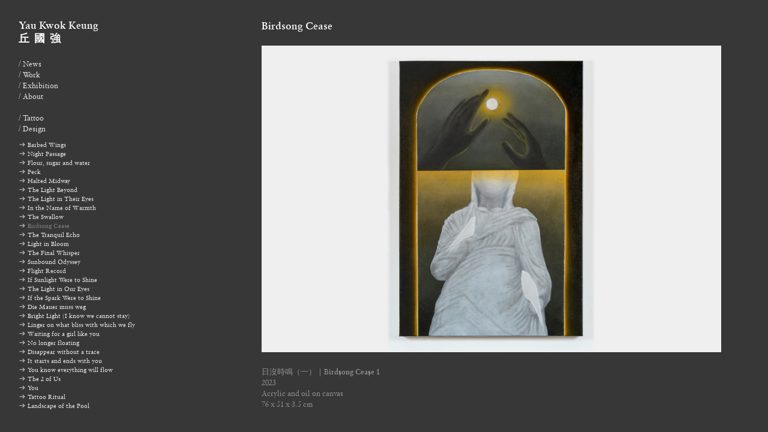

--- FILE ---
content_type: text/html; charset=UTF-8
request_url: https://yaukeung.com/Birdsong-Cease
body_size: 32354
content:
<!DOCTYPE html>
<!-- 

        Running on cargo.site

-->
<html lang="en" data-predefined-style="true" data-css-presets="true" data-css-preset data-typography-preset>
	<head>
<script>
				var __cargo_context__ = 'live';
				var __cargo_js_ver__ = 'c=3744406473';
				var __cargo_maint__ = false;
				
				
			</script>
					<meta http-equiv="X-UA-Compatible" content="IE=edge,chrome=1">
		<meta http-equiv="Content-Type" content="text/html; charset=utf-8">
		<meta name="viewport" content="initial-scale=1.0, maximum-scale=1.0, user-scalable=no">
		
			<meta name="robots" content="index,follow">
		<title>Birdsong Cease — Yau Kwok Keung</title>
		<meta name="description" content="Birdsong Cease 日沒時鳴（一）｜Birdsong Cease 1 2023 Acrylic and oil on canvas 76 x 51 x 3.5 cm 日沒時鳴（二）｜Birdsong Cease...">
				<meta name="twitter:card" content="summary_large_image">
		<meta name="twitter:title" content="Birdsong Cease — Yau Kwok Keung">
		<meta name="twitter:description" content="Birdsong Cease 日沒時鳴（一）｜Birdsong Cease 1 2023 Acrylic and oil on canvas 76 x 51 x 3.5 cm 日沒時鳴（二）｜Birdsong Cease...">
		<meta name="twitter:image" content="https://freight.cargo.site/w/1200/i/14fc928236bc17f274ce603fb134a88b488d12b08216e6c58b29d6686f7bceb5/Birdsong-cease-2.jpg">
		<meta property="og:locale" content="en_US">
		<meta property="og:title" content="Birdsong Cease — Yau Kwok Keung">
		<meta property="og:description" content="Birdsong Cease 日沒時鳴（一）｜Birdsong Cease 1 2023 Acrylic and oil on canvas 76 x 51 x 3.5 cm 日沒時鳴（二）｜Birdsong Cease...">
		<meta property="og:url" content="https://yaukeung.com/Birdsong-Cease">
		<meta property="og:image" content="https://freight.cargo.site/w/1200/i/14fc928236bc17f274ce603fb134a88b488d12b08216e6c58b29d6686f7bceb5/Birdsong-cease-2.jpg">
		<meta property="og:type" content="website">

		<link rel="preconnect" href="https://static.cargo.site" crossorigin>
		<link rel="preconnect" href="https://freight.cargo.site" crossorigin>
				<link rel="preconnect" href="https://type.cargo.site" crossorigin>

		<!--<link rel="preload" href="https://static.cargo.site/assets/social/IconFont-Regular-0.9.3.woff2" as="font" type="font/woff" crossorigin>-->

		

		<link href="https://freight.cargo.site/t/original/i/6c5aaa04e7bf220ff577c61cf3a7c3143e59ec08bfd760e67e0d5b0f29b78ba0/yaukeung.ico" rel="shortcut icon">
		<link href="https://yaukeung.com/rss" rel="alternate" type="application/rss+xml" title="Yau Kwok Keung feed">

		<link href="https://yaukeung.com/stylesheet?c=3744406473&1753909824" id="member_stylesheet" rel="stylesheet" type="text/css" />
<style id="">@font-face{font-family:Icons;src:url(https://static.cargo.site/assets/social/IconFont-Regular-0.9.3.woff2);unicode-range:U+E000-E15C,U+F0000,U+FE0E}@font-face{font-family:Icons;src:url(https://static.cargo.site/assets/social/IconFont-Regular-0.9.3.woff2);font-weight:240;unicode-range:U+E000-E15C,U+F0000,U+FE0E}@font-face{font-family:Icons;src:url(https://static.cargo.site/assets/social/IconFont-Regular-0.9.3.woff2);unicode-range:U+E000-E15C,U+F0000,U+FE0E;font-weight:400}@font-face{font-family:Icons;src:url(https://static.cargo.site/assets/social/IconFont-Regular-0.9.3.woff2);unicode-range:U+E000-E15C,U+F0000,U+FE0E;font-weight:600}@font-face{font-family:Icons;src:url(https://static.cargo.site/assets/social/IconFont-Regular-0.9.3.woff2);unicode-range:U+E000-E15C,U+F0000,U+FE0E;font-weight:800}@font-face{font-family:Icons;src:url(https://static.cargo.site/assets/social/IconFont-Regular-0.9.3.woff2);unicode-range:U+E000-E15C,U+F0000,U+FE0E;font-style:italic}@font-face{font-family:Icons;src:url(https://static.cargo.site/assets/social/IconFont-Regular-0.9.3.woff2);unicode-range:U+E000-E15C,U+F0000,U+FE0E;font-weight:200;font-style:italic}@font-face{font-family:Icons;src:url(https://static.cargo.site/assets/social/IconFont-Regular-0.9.3.woff2);unicode-range:U+E000-E15C,U+F0000,U+FE0E;font-weight:400;font-style:italic}@font-face{font-family:Icons;src:url(https://static.cargo.site/assets/social/IconFont-Regular-0.9.3.woff2);unicode-range:U+E000-E15C,U+F0000,U+FE0E;font-weight:600;font-style:italic}@font-face{font-family:Icons;src:url(https://static.cargo.site/assets/social/IconFont-Regular-0.9.3.woff2);unicode-range:U+E000-E15C,U+F0000,U+FE0E;font-weight:800;font-style:italic}body.iconfont-loading,body.iconfont-loading *{color:transparent!important}body{-moz-osx-font-smoothing:grayscale;-webkit-font-smoothing:antialiased;-webkit-text-size-adjust:none}body.no-scroll{overflow:hidden}/*!
 * Content
 */.page{word-wrap:break-word}:focus{outline:0}.pointer-events-none{pointer-events:none}.pointer-events-auto{pointer-events:auto}.pointer-events-none .page_content .audio-player,.pointer-events-none .page_content .shop_product,.pointer-events-none .page_content a,.pointer-events-none .page_content audio,.pointer-events-none .page_content button,.pointer-events-none .page_content details,.pointer-events-none .page_content iframe,.pointer-events-none .page_content img,.pointer-events-none .page_content input,.pointer-events-none .page_content video{pointer-events:auto}.pointer-events-none .page_content *>a,.pointer-events-none .page_content>a{position:relative}s *{text-transform:inherit}#toolset{position:fixed;bottom:10px;right:10px;z-index:8}.mobile #toolset,.template_site_inframe #toolset{display:none}#toolset a{display:block;height:24px;width:24px;margin:0;padding:0;text-decoration:none;background:rgba(0,0,0,.2)}#toolset a:hover{background:rgba(0,0,0,.8)}[data-adminview] #toolset a,[data-adminview] #toolset_admin a{background:rgba(0,0,0,.04);pointer-events:none;cursor:default}#toolset_admin a:active{background:rgba(0,0,0,.7)}#toolset_admin a svg>*{transform:scale(1.1) translate(0,-.5px);transform-origin:50% 50%}#toolset_admin a svg{pointer-events:none;width:100%!important;height:auto!important}#following-container{overflow:auto;-webkit-overflow-scrolling:touch}#following-container iframe{height:100%;width:100%;position:absolute;top:0;left:0;right:0;bottom:0}:root{--following-width:-400px;--following-animation-duration:450ms}@keyframes following-open{0%{transform:translateX(0)}100%{transform:translateX(var(--following-width))}}@keyframes following-open-inverse{0%{transform:translateX(0)}100%{transform:translateX(calc(-1 * var(--following-width)))}}@keyframes following-close{0%{transform:translateX(var(--following-width))}100%{transform:translateX(0)}}@keyframes following-close-inverse{0%{transform:translateX(calc(-1 * var(--following-width)))}100%{transform:translateX(0)}}body.animate-left{animation:following-open var(--following-animation-duration);animation-fill-mode:both;animation-timing-function:cubic-bezier(.24,1,.29,1)}#following-container.animate-left{animation:following-close-inverse var(--following-animation-duration);animation-fill-mode:both;animation-timing-function:cubic-bezier(.24,1,.29,1)}#following-container.animate-left #following-frame{animation:following-close var(--following-animation-duration);animation-fill-mode:both;animation-timing-function:cubic-bezier(.24,1,.29,1)}body.animate-right{animation:following-close var(--following-animation-duration);animation-fill-mode:both;animation-timing-function:cubic-bezier(.24,1,.29,1)}#following-container.animate-right{animation:following-open-inverse var(--following-animation-duration);animation-fill-mode:both;animation-timing-function:cubic-bezier(.24,1,.29,1)}#following-container.animate-right #following-frame{animation:following-open var(--following-animation-duration);animation-fill-mode:both;animation-timing-function:cubic-bezier(.24,1,.29,1)}.slick-slider{position:relative;display:block;-moz-box-sizing:border-box;box-sizing:border-box;-webkit-user-select:none;-moz-user-select:none;-ms-user-select:none;user-select:none;-webkit-touch-callout:none;-khtml-user-select:none;-ms-touch-action:pan-y;touch-action:pan-y;-webkit-tap-highlight-color:transparent}.slick-list{position:relative;display:block;overflow:hidden;margin:0;padding:0}.slick-list:focus{outline:0}.slick-list.dragging{cursor:pointer;cursor:hand}.slick-slider .slick-list,.slick-slider .slick-track{transform:translate3d(0,0,0);will-change:transform}.slick-track{position:relative;top:0;left:0;display:block}.slick-track:after,.slick-track:before{display:table;content:'';width:1px;height:1px;margin-top:-1px;margin-left:-1px}.slick-track:after{clear:both}.slick-loading .slick-track{visibility:hidden}.slick-slide{display:none;float:left;height:100%;min-height:1px}[dir=rtl] .slick-slide{float:right}.content .slick-slide img{display:inline-block}.content .slick-slide img:not(.image-zoom){cursor:pointer}.content .scrub .slick-list,.content .scrub .slick-slide img:not(.image-zoom){cursor:ew-resize}body.slideshow-scrub-dragging *{cursor:ew-resize!important}.content .slick-slide img:not([src]),.content .slick-slide img[src='']{width:100%;height:auto}.slick-slide.slick-loading img{display:none}.slick-slide.dragging img{pointer-events:none}.slick-initialized .slick-slide{display:block}.slick-loading .slick-slide{visibility:hidden}.slick-vertical .slick-slide{display:block;height:auto;border:1px solid transparent}.slick-arrow.slick-hidden{display:none}.slick-arrow{position:absolute;z-index:9;width:0;top:0;height:100%;cursor:pointer;will-change:opacity;-webkit-transition:opacity 333ms cubic-bezier(.4,0,.22,1);transition:opacity 333ms cubic-bezier(.4,0,.22,1)}.slick-arrow.hidden{opacity:0}.slick-arrow svg{position:absolute;width:36px;height:36px;top:0;left:0;right:0;bottom:0;margin:auto;transform:translate(.25px,.25px)}.slick-arrow svg.right-arrow{transform:translate(.25px,.25px) scaleX(-1)}.slick-arrow svg:active{opacity:.75}.slick-arrow svg .arrow-shape{fill:none!important;stroke:#fff;stroke-linecap:square}.slick-arrow svg .arrow-outline{fill:none!important;stroke-width:2.5px;stroke:rgba(0,0,0,.6);stroke-linecap:square}.slick-arrow.slick-next{right:0;text-align:right}.slick-next svg,.wallpaper-navigation .slick-next svg{margin-right:10px}.mobile .slick-next svg{margin-right:10px}.slick-arrow.slick-prev{text-align:left}.slick-prev svg,.wallpaper-navigation .slick-prev svg{margin-left:10px}.mobile .slick-prev svg{margin-left:10px}.loading_animation{display:none;vertical-align:middle;z-index:15;line-height:0;pointer-events:none;border-radius:100%}.loading_animation.hidden{display:none}.loading_animation.pulsing{opacity:0;display:inline-block;animation-delay:.1s;-webkit-animation-delay:.1s;-moz-animation-delay:.1s;animation-duration:12s;animation-iteration-count:infinite;animation:fade-pulse-in .5s ease-in-out;-moz-animation:fade-pulse-in .5s ease-in-out;-webkit-animation:fade-pulse-in .5s ease-in-out;-webkit-animation-fill-mode:forwards;-moz-animation-fill-mode:forwards;animation-fill-mode:forwards}.loading_animation.pulsing.no-delay{animation-delay:0s;-webkit-animation-delay:0s;-moz-animation-delay:0s}.loading_animation div{border-radius:100%}.loading_animation div svg{max-width:100%;height:auto}.loading_animation div,.loading_animation div svg{width:20px;height:20px}.loading_animation.full-width svg{width:100%;height:auto}.loading_animation.full-width.big svg{width:100px;height:100px}.loading_animation div svg>*{fill:#ccc}.loading_animation div{-webkit-animation:spin-loading 12s ease-out;-webkit-animation-iteration-count:infinite;-moz-animation:spin-loading 12s ease-out;-moz-animation-iteration-count:infinite;animation:spin-loading 12s ease-out;animation-iteration-count:infinite}.loading_animation.hidden{display:none}[data-backdrop] .loading_animation{position:absolute;top:15px;left:15px;z-index:99}.loading_animation.position-absolute.middle{top:calc(50% - 10px);left:calc(50% - 10px)}.loading_animation.position-absolute.topleft{top:0;left:0}.loading_animation.position-absolute.middleright{top:calc(50% - 10px);right:1rem}.loading_animation.position-absolute.middleleft{top:calc(50% - 10px);left:1rem}.loading_animation.gray div svg>*{fill:#999}.loading_animation.gray-dark div svg>*{fill:#666}.loading_animation.gray-darker div svg>*{fill:#555}.loading_animation.gray-light div svg>*{fill:#ccc}.loading_animation.white div svg>*{fill:rgba(255,255,255,.85)}.loading_animation.blue div svg>*{fill:#698fff}.loading_animation.inline{display:inline-block;margin-bottom:.5ex}.loading_animation.inline.left{margin-right:.5ex}@-webkit-keyframes fade-pulse-in{0%{opacity:0}50%{opacity:.5}100%{opacity:1}}@-moz-keyframes fade-pulse-in{0%{opacity:0}50%{opacity:.5}100%{opacity:1}}@keyframes fade-pulse-in{0%{opacity:0}50%{opacity:.5}100%{opacity:1}}@-webkit-keyframes pulsate{0%{opacity:1}50%{opacity:0}100%{opacity:1}}@-moz-keyframes pulsate{0%{opacity:1}50%{opacity:0}100%{opacity:1}}@keyframes pulsate{0%{opacity:1}50%{opacity:0}100%{opacity:1}}@-webkit-keyframes spin-loading{0%{transform:rotate(0)}9%{transform:rotate(1050deg)}18%{transform:rotate(-1090deg)}20%{transform:rotate(-1080deg)}23%{transform:rotate(-1080deg)}28%{transform:rotate(-1095deg)}29%{transform:rotate(-1065deg)}34%{transform:rotate(-1080deg)}35%{transform:rotate(-1050deg)}40%{transform:rotate(-1065deg)}41%{transform:rotate(-1035deg)}44%{transform:rotate(-1035deg)}47%{transform:rotate(-2160deg)}50%{transform:rotate(-2160deg)}56%{transform:rotate(45deg)}60%{transform:rotate(45deg)}80%{transform:rotate(6120deg)}100%{transform:rotate(0)}}@keyframes spin-loading{0%{transform:rotate(0)}9%{transform:rotate(1050deg)}18%{transform:rotate(-1090deg)}20%{transform:rotate(-1080deg)}23%{transform:rotate(-1080deg)}28%{transform:rotate(-1095deg)}29%{transform:rotate(-1065deg)}34%{transform:rotate(-1080deg)}35%{transform:rotate(-1050deg)}40%{transform:rotate(-1065deg)}41%{transform:rotate(-1035deg)}44%{transform:rotate(-1035deg)}47%{transform:rotate(-2160deg)}50%{transform:rotate(-2160deg)}56%{transform:rotate(45deg)}60%{transform:rotate(45deg)}80%{transform:rotate(6120deg)}100%{transform:rotate(0)}}[grid-row]{align-items:flex-start;box-sizing:border-box;display:-webkit-box;display:-webkit-flex;display:-ms-flexbox;display:flex;-webkit-flex-wrap:wrap;-ms-flex-wrap:wrap;flex-wrap:wrap}[grid-col]{box-sizing:border-box}[grid-row] [grid-col].empty:after{content:"\0000A0";cursor:text}body.mobile[data-adminview=content-editproject] [grid-row] [grid-col].empty:after{display:none}[grid-col=auto]{-webkit-box-flex:1;-webkit-flex:1;-ms-flex:1;flex:1}[grid-col=x12]{width:100%}[grid-col=x11]{width:50%}[grid-col=x10]{width:33.33%}[grid-col=x9]{width:25%}[grid-col=x8]{width:20%}[grid-col=x7]{width:16.666666667%}[grid-col=x6]{width:14.285714286%}[grid-col=x5]{width:12.5%}[grid-col=x4]{width:11.111111111%}[grid-col=x3]{width:10%}[grid-col=x2]{width:9.090909091%}[grid-col=x1]{width:8.333333333%}[grid-col="1"]{width:8.33333%}[grid-col="2"]{width:16.66667%}[grid-col="3"]{width:25%}[grid-col="4"]{width:33.33333%}[grid-col="5"]{width:41.66667%}[grid-col="6"]{width:50%}[grid-col="7"]{width:58.33333%}[grid-col="8"]{width:66.66667%}[grid-col="9"]{width:75%}[grid-col="10"]{width:83.33333%}[grid-col="11"]{width:91.66667%}[grid-col="12"]{width:100%}body.mobile [grid-responsive] [grid-col]{width:100%;-webkit-box-flex:none;-webkit-flex:none;-ms-flex:none;flex:none}[data-ce-host=true][contenteditable=true] [grid-pad]{pointer-events:none}[data-ce-host=true][contenteditable=true] [grid-pad]>*{pointer-events:auto}[grid-pad="0"]{padding:0}[grid-pad="0.25"]{padding:.125rem}[grid-pad="0.5"]{padding:.25rem}[grid-pad="0.75"]{padding:.375rem}[grid-pad="1"]{padding:.5rem}[grid-pad="1.25"]{padding:.625rem}[grid-pad="1.5"]{padding:.75rem}[grid-pad="1.75"]{padding:.875rem}[grid-pad="2"]{padding:1rem}[grid-pad="2.5"]{padding:1.25rem}[grid-pad="3"]{padding:1.5rem}[grid-pad="3.5"]{padding:1.75rem}[grid-pad="4"]{padding:2rem}[grid-pad="5"]{padding:2.5rem}[grid-pad="6"]{padding:3rem}[grid-pad="7"]{padding:3.5rem}[grid-pad="8"]{padding:4rem}[grid-pad="9"]{padding:4.5rem}[grid-pad="10"]{padding:5rem}[grid-gutter="0"]{margin:0}[grid-gutter="0.5"]{margin:-.25rem}[grid-gutter="1"]{margin:-.5rem}[grid-gutter="1.5"]{margin:-.75rem}[grid-gutter="2"]{margin:-1rem}[grid-gutter="2.5"]{margin:-1.25rem}[grid-gutter="3"]{margin:-1.5rem}[grid-gutter="3.5"]{margin:-1.75rem}[grid-gutter="4"]{margin:-2rem}[grid-gutter="5"]{margin:-2.5rem}[grid-gutter="6"]{margin:-3rem}[grid-gutter="7"]{margin:-3.5rem}[grid-gutter="8"]{margin:-4rem}[grid-gutter="10"]{margin:-5rem}[grid-gutter="12"]{margin:-6rem}[grid-gutter="14"]{margin:-7rem}[grid-gutter="16"]{margin:-8rem}[grid-gutter="18"]{margin:-9rem}[grid-gutter="20"]{margin:-10rem}small{max-width:100%;text-decoration:inherit}img:not([src]),img[src='']{outline:1px solid rgba(177,177,177,.4);outline-offset:-1px;content:url([data-uri])}img.image-zoom{cursor:-webkit-zoom-in;cursor:-moz-zoom-in;cursor:zoom-in}#imprimatur{color:#333;font-size:10px;font-family:-apple-system,BlinkMacSystemFont,"Segoe UI",Roboto,Oxygen,Ubuntu,Cantarell,"Open Sans","Helvetica Neue",sans-serif,"Sans Serif",Icons;/*!System*/position:fixed;opacity:.3;right:-28px;bottom:160px;transform:rotate(270deg);-ms-transform:rotate(270deg);-webkit-transform:rotate(270deg);z-index:8;text-transform:uppercase;color:#999;opacity:.5;padding-bottom:2px;text-decoration:none}.mobile #imprimatur{display:none}bodycopy cargo-link a{font-family:-apple-system,BlinkMacSystemFont,"Segoe UI",Roboto,Oxygen,Ubuntu,Cantarell,"Open Sans","Helvetica Neue",sans-serif,"Sans Serif",Icons;/*!System*/font-size:12px;font-style:normal;font-weight:400;transform:rotate(270deg);text-decoration:none;position:fixed!important;right:-27px;bottom:100px;text-decoration:none;letter-spacing:normal;background:0 0;border:0;border-bottom:0;outline:0}/*! PhotoSwipe Default UI CSS by Dmitry Semenov | photoswipe.com | MIT license */.pswp--has_mouse .pswp__button--arrow--left,.pswp--has_mouse .pswp__button--arrow--right,.pswp__ui{visibility:visible}.pswp--minimal--dark .pswp__top-bar,.pswp__button{background:0 0}.pswp,.pswp__bg,.pswp__container,.pswp__img--placeholder,.pswp__zoom-wrap,.quick-view-navigation{-webkit-backface-visibility:hidden}.pswp__button{cursor:pointer;opacity:1;-webkit-appearance:none;transition:opacity .2s;-webkit-box-shadow:none;box-shadow:none}.pswp__button-close>svg{top:10px;right:10px;margin-left:auto}.pswp--touch .quick-view-navigation{display:none}.pswp__ui{-webkit-font-smoothing:auto;opacity:1;z-index:1550}.quick-view-navigation{will-change:opacity;-webkit-transition:opacity 333ms cubic-bezier(.4,0,.22,1);transition:opacity 333ms cubic-bezier(.4,0,.22,1)}.quick-view-navigation .pswp__group .pswp__button{pointer-events:auto}.pswp__button>svg{position:absolute;width:36px;height:36px}.quick-view-navigation .pswp__group:active svg{opacity:.75}.pswp__button svg .shape-shape{fill:#fff}.pswp__button svg .shape-outline{fill:#000}.pswp__button-prev>svg{top:0;bottom:0;left:10px;margin:auto}.pswp__button-next>svg{top:0;bottom:0;right:10px;margin:auto}.quick-view-navigation .pswp__group .pswp__button-prev{position:absolute;left:0;top:0;width:0;height:100%}.quick-view-navigation .pswp__group .pswp__button-next{position:absolute;right:0;top:0;width:0;height:100%}.quick-view-navigation .close-button,.quick-view-navigation .left-arrow,.quick-view-navigation .right-arrow{transform:translate(.25px,.25px)}.quick-view-navigation .right-arrow{transform:translate(.25px,.25px) scaleX(-1)}.pswp__button svg .shape-outline{fill:transparent!important;stroke:#000;stroke-width:2.5px;stroke-linecap:square}.pswp__button svg .shape-shape{fill:transparent!important;stroke:#fff;stroke-width:1.5px;stroke-linecap:square}.pswp__bg,.pswp__scroll-wrap,.pswp__zoom-wrap{width:100%;position:absolute}.quick-view-navigation .pswp__group .pswp__button-close{margin:0}.pswp__container,.pswp__item,.pswp__zoom-wrap{right:0;bottom:0;top:0;position:absolute;left:0}.pswp__ui--hidden .pswp__button{opacity:.001}.pswp__ui--hidden .pswp__button,.pswp__ui--hidden .pswp__button *{pointer-events:none}.pswp .pswp__ui.pswp__ui--displaynone{display:none}.pswp__element--disabled{display:none!important}/*! PhotoSwipe main CSS by Dmitry Semenov | photoswipe.com | MIT license */.pswp{position:fixed;display:none;height:100%;width:100%;top:0;left:0;right:0;bottom:0;margin:auto;-ms-touch-action:none;touch-action:none;z-index:9999999;-webkit-text-size-adjust:100%;line-height:initial;letter-spacing:initial;outline:0}.pswp img{max-width:none}.pswp--zoom-disabled .pswp__img{cursor:default!important}.pswp--animate_opacity{opacity:.001;will-change:opacity;-webkit-transition:opacity 333ms cubic-bezier(.4,0,.22,1);transition:opacity 333ms cubic-bezier(.4,0,.22,1)}.pswp--open{display:block}.pswp--zoom-allowed .pswp__img{cursor:-webkit-zoom-in;cursor:-moz-zoom-in;cursor:zoom-in}.pswp--zoomed-in .pswp__img{cursor:-webkit-grab;cursor:-moz-grab;cursor:grab}.pswp--dragging .pswp__img{cursor:-webkit-grabbing;cursor:-moz-grabbing;cursor:grabbing}.pswp__bg{left:0;top:0;height:100%;opacity:0;transform:translateZ(0);will-change:opacity}.pswp__scroll-wrap{left:0;top:0;height:100%}.pswp__container,.pswp__zoom-wrap{-ms-touch-action:none;touch-action:none}.pswp__container,.pswp__img{-webkit-user-select:none;-moz-user-select:none;-ms-user-select:none;user-select:none;-webkit-tap-highlight-color:transparent;-webkit-touch-callout:none}.pswp__zoom-wrap{-webkit-transform-origin:left top;-ms-transform-origin:left top;transform-origin:left top;-webkit-transition:-webkit-transform 222ms cubic-bezier(.4,0,.22,1);transition:transform 222ms cubic-bezier(.4,0,.22,1)}.pswp__bg{-webkit-transition:opacity 222ms cubic-bezier(.4,0,.22,1);transition:opacity 222ms cubic-bezier(.4,0,.22,1)}.pswp--animated-in .pswp__bg,.pswp--animated-in .pswp__zoom-wrap{-webkit-transition:none;transition:none}.pswp--hide-overflow .pswp__scroll-wrap,.pswp--hide-overflow.pswp{overflow:hidden}.pswp__img{position:absolute;width:auto;height:auto;top:0;left:0}.pswp__img--placeholder--blank{background:#222}.pswp--ie .pswp__img{width:100%!important;height:auto!important;left:0;top:0}.pswp__ui--idle{opacity:0}.pswp__error-msg{position:absolute;left:0;top:50%;width:100%;text-align:center;font-size:14px;line-height:16px;margin-top:-8px;color:#ccc}.pswp__error-msg a{color:#ccc;text-decoration:underline}.pswp__error-msg{font-family:-apple-system,BlinkMacSystemFont,"Segoe UI",Roboto,Oxygen,Ubuntu,Cantarell,"Open Sans","Helvetica Neue",sans-serif}.quick-view.mouse-down .iframe-item{pointer-events:none!important}.quick-view-caption-positioner{pointer-events:none;width:100%;height:100%}.quick-view-caption-wrapper{margin:auto;position:absolute;bottom:0;left:0;right:0}.quick-view-horizontal-align-left .quick-view-caption-wrapper{margin-left:0}.quick-view-horizontal-align-right .quick-view-caption-wrapper{margin-right:0}[data-quick-view-caption]{transition:.1s opacity ease-in-out;position:absolute;bottom:0;left:0;right:0}.quick-view-horizontal-align-left [data-quick-view-caption]{text-align:left}.quick-view-horizontal-align-right [data-quick-view-caption]{text-align:right}.quick-view-caption{transition:.1s opacity ease-in-out}.quick-view-caption>*{display:inline-block}.quick-view-caption *{pointer-events:auto}.quick-view-caption.hidden{opacity:0}.shop_product .dropdown_wrapper{flex:0 0 100%;position:relative}.shop_product select{appearance:none;-moz-appearance:none;-webkit-appearance:none;outline:0;-webkit-font-smoothing:antialiased;-moz-osx-font-smoothing:grayscale;cursor:pointer;border-radius:0;white-space:nowrap;overflow:hidden!important;text-overflow:ellipsis}.shop_product select.dropdown::-ms-expand{display:none}.shop_product a{cursor:pointer;border-bottom:none;text-decoration:none}.shop_product a.out-of-stock{pointer-events:none}body.audio-player-dragging *{cursor:ew-resize!important}.audio-player{display:inline-flex;flex:1 0 calc(100% - 2px);width:calc(100% - 2px)}.audio-player .button{height:100%;flex:0 0 3.3rem;display:flex}.audio-player .separator{left:3.3rem;height:100%}.audio-player .buffer{width:0%;height:100%;transition:left .3s linear,width .3s linear}.audio-player.seeking .buffer{transition:left 0s,width 0s}.audio-player.seeking{user-select:none;-webkit-user-select:none;cursor:ew-resize}.audio-player.seeking *{user-select:none;-webkit-user-select:none;cursor:ew-resize}.audio-player .bar{overflow:hidden;display:flex;justify-content:space-between;align-content:center;flex-grow:1}.audio-player .progress{width:0%;height:100%;transition:width .3s linear}.audio-player.seeking .progress{transition:width 0s}.audio-player .pause,.audio-player .play{cursor:pointer;height:100%}.audio-player .note-icon{margin:auto 0;order:2;flex:0 1 auto}.audio-player .title{white-space:nowrap;overflow:hidden;text-overflow:ellipsis;pointer-events:none;user-select:none;padding:.5rem 0 .5rem 1rem;margin:auto auto auto 0;flex:0 3 auto;min-width:0;width:100%}.audio-player .total-time{flex:0 1 auto;margin:auto 0}.audio-player .current-time,.audio-player .play-text{flex:0 1 auto;margin:auto 0}.audio-player .stream-anim{user-select:none;margin:auto auto auto 0}.audio-player .stream-anim span{display:inline-block}.audio-player .buffer,.audio-player .current-time,.audio-player .note-svg,.audio-player .play-text,.audio-player .separator,.audio-player .total-time{user-select:none;pointer-events:none}.audio-player .buffer,.audio-player .play-text,.audio-player .progress{position:absolute}.audio-player,.audio-player .bar,.audio-player .button,.audio-player .current-time,.audio-player .note-icon,.audio-player .pause,.audio-player .play,.audio-player .total-time{position:relative}body.mobile .audio-player,body.mobile .audio-player *{-webkit-touch-callout:none}#standalone-admin-frame{border:0;width:400px;position:absolute;right:0;top:0;height:100vh;z-index:99}body[standalone-admin=true] #standalone-admin-frame{transform:translate(0,0)}body[standalone-admin=true] .main_container{width:calc(100% - 400px)}body[standalone-admin=false] #standalone-admin-frame{transform:translate(100%,0)}body[standalone-admin=false] .main_container{width:100%}.toggle_standaloneAdmin{position:fixed;top:0;right:400px;height:40px;width:40px;z-index:999;cursor:pointer;background-color:rgba(0,0,0,.4)}.toggle_standaloneAdmin:active{opacity:.7}body[standalone-admin=false] .toggle_standaloneAdmin{right:0}.toggle_standaloneAdmin *{color:#fff;fill:#fff}.toggle_standaloneAdmin svg{padding:6px;width:100%;height:100%;opacity:.85}body[standalone-admin=false] .toggle_standaloneAdmin #close,body[standalone-admin=true] .toggle_standaloneAdmin #backdropsettings{display:none}.toggle_standaloneAdmin>div{width:100%;height:100%}#admin_toggle_button{position:fixed;top:50%;transform:translate(0,-50%);right:400px;height:36px;width:12px;z-index:999;cursor:pointer;background-color:rgba(0,0,0,.09);padding-left:2px;margin-right:5px}#admin_toggle_button .bar{content:'';background:rgba(0,0,0,.09);position:fixed;width:5px;bottom:0;top:0;z-index:10}#admin_toggle_button:active{background:rgba(0,0,0,.065)}#admin_toggle_button *{color:#fff;fill:#fff}#admin_toggle_button svg{padding:0;width:16px;height:36px;margin-left:1px;opacity:1}#admin_toggle_button svg *{fill:#fff;opacity:1}#admin_toggle_button[data-state=closed] .toggle_admin_close{display:none}#admin_toggle_button[data-state=closed],#admin_toggle_button[data-state=closed] .toggle_admin_open{width:20px;cursor:pointer;margin:0}#admin_toggle_button[data-state=closed] svg{margin-left:2px}#admin_toggle_button[data-state=open] .toggle_admin_open{display:none}select,select *{text-rendering:auto!important}b b{font-weight:inherit}*{-webkit-box-sizing:border-box;-moz-box-sizing:border-box;box-sizing:border-box}customhtml>*{position:relative;z-index:10}body,html{min-height:100vh;margin:0;padding:0}html{touch-action:manipulation;position:relative;background-color:#fff}.main_container{min-height:100vh;width:100%;overflow:hidden}.container{display:-webkit-box;display:-webkit-flex;display:-moz-box;display:-ms-flexbox;display:flex;-webkit-flex-wrap:wrap;-moz-flex-wrap:wrap;-ms-flex-wrap:wrap;flex-wrap:wrap;max-width:100%;width:100%;overflow:visible}.container{align-items:flex-start;-webkit-align-items:flex-start}.page{z-index:2}.page ul li>text-limit{display:block}.content,.content_container,.pinned{-webkit-flex:1 0 auto;-moz-flex:1 0 auto;-ms-flex:1 0 auto;flex:1 0 auto;max-width:100%}.content_container{width:100%}.content_container.full_height{min-height:100vh}.page_background{position:absolute;top:0;left:0;width:100%;height:100%}.page_container{position:relative;overflow:visible;width:100%}.backdrop{position:absolute;top:0;z-index:1;width:100%;height:100%;max-height:100vh}.backdrop>div{position:absolute;top:0;left:0;width:100%;height:100%;-webkit-backface-visibility:hidden;backface-visibility:hidden;transform:translate3d(0,0,0);contain:strict}[data-backdrop].backdrop>div[data-overflowing]{max-height:100vh;position:absolute;top:0;left:0}body.mobile [split-responsive]{display:flex;flex-direction:column}body.mobile [split-responsive] .container{width:100%;order:2}body.mobile [split-responsive] .backdrop{position:relative;height:50vh;width:100%;order:1}body.mobile [split-responsive] [data-auxiliary].backdrop{position:absolute;height:50vh;width:100%;order:1}.page{position:relative;z-index:2}img[data-align=left]{float:left}img[data-align=right]{float:right}[data-rotation]{transform-origin:center center}.content .page_content:not([contenteditable=true]) [data-draggable]{pointer-events:auto!important;backface-visibility:hidden}.preserve-3d{-moz-transform-style:preserve-3d;transform-style:preserve-3d}.content .page_content:not([contenteditable=true]) [data-draggable] iframe{pointer-events:none!important}.dragging-active iframe{pointer-events:none!important}.content .page_content:not([contenteditable=true]) [data-draggable]:active{opacity:1}.content .scroll-transition-fade{transition:transform 1s ease-in-out,opacity .8s ease-in-out}.content .scroll-transition-fade.below-viewport{opacity:0;transform:translateY(40px)}.mobile.full_width .page_container:not([split-layout]) .container_width{width:100%}[data-view=pinned_bottom] .bottom_pin_invisibility{visibility:hidden}.pinned{position:relative;width:100%}.pinned .page_container.accommodate:not(.fixed):not(.overlay){z-index:2}.pinned .page_container.overlay{position:absolute;z-index:4}.pinned .page_container.overlay.fixed{position:fixed}.pinned .page_container.overlay.fixed .page{max-height:100vh;-webkit-overflow-scrolling:touch}.pinned .page_container.overlay.fixed .page.allow-scroll{overflow-y:auto;overflow-x:hidden}.pinned .page_container.overlay.fixed .page.allow-scroll{align-items:flex-start;-webkit-align-items:flex-start}.pinned .page_container .page.allow-scroll::-webkit-scrollbar{width:0;background:0 0;display:none}.pinned.pinned_top .page_container.overlay{left:0;top:0}.pinned.pinned_bottom .page_container.overlay{left:0;bottom:0}div[data-container=set]:empty{margin-top:1px}.thumbnails{position:relative;z-index:1}[thumbnails=grid]{align-items:baseline}[thumbnails=justify] .thumbnail{box-sizing:content-box}[thumbnails][data-padding-zero] .thumbnail{margin-bottom:-1px}[thumbnails=montessori] .thumbnail{pointer-events:auto;position:absolute}[thumbnails] .thumbnail>a{display:block;text-decoration:none}[thumbnails=montessori]{height:0}[thumbnails][data-resizing],[thumbnails][data-resizing] *{cursor:nwse-resize}[thumbnails] .thumbnail .resize-handle{cursor:nwse-resize;width:26px;height:26px;padding:5px;position:absolute;opacity:.75;right:-1px;bottom:-1px;z-index:100}[thumbnails][data-resizing] .resize-handle{display:none}[thumbnails] .thumbnail .resize-handle svg{position:absolute;top:0;left:0}[thumbnails] .thumbnail .resize-handle:hover{opacity:1}[data-can-move].thumbnail .resize-handle svg .resize_path_outline{fill:#fff}[data-can-move].thumbnail .resize-handle svg .resize_path{fill:#000}[thumbnails=montessori] .thumbnail_sizer{height:0;width:100%;position:relative;padding-bottom:100%;pointer-events:none}[thumbnails] .thumbnail img{display:block;min-height:3px;margin-bottom:0}[thumbnails] .thumbnail img:not([src]),img[src=""]{margin:0!important;width:100%;min-height:3px;height:100%!important;position:absolute}[aspect-ratio="1x1"].thumb_image{height:0;padding-bottom:100%;overflow:hidden}[aspect-ratio="4x3"].thumb_image{height:0;padding-bottom:75%;overflow:hidden}[aspect-ratio="16x9"].thumb_image{height:0;padding-bottom:56.25%;overflow:hidden}[thumbnails] .thumb_image{width:100%;position:relative}[thumbnails][thumbnail-vertical-align=top]{align-items:flex-start}[thumbnails][thumbnail-vertical-align=middle]{align-items:center}[thumbnails][thumbnail-vertical-align=bottom]{align-items:baseline}[thumbnails][thumbnail-horizontal-align=left]{justify-content:flex-start}[thumbnails][thumbnail-horizontal-align=middle]{justify-content:center}[thumbnails][thumbnail-horizontal-align=right]{justify-content:flex-end}.thumb_image.default_image>svg{position:absolute;top:0;left:0;bottom:0;right:0;width:100%;height:100%}.thumb_image.default_image{outline:1px solid #ccc;outline-offset:-1px;position:relative}.mobile.full_width [data-view=Thumbnail] .thumbnails_width{width:100%}.content [data-draggable] a:active,.content [data-draggable] img:active{opacity:initial}.content .draggable-dragging{opacity:initial}[data-draggable].draggable_visible{visibility:visible}[data-draggable].draggable_hidden{visibility:hidden}.gallery_card [data-draggable],.marquee [data-draggable]{visibility:inherit}[data-draggable]{visibility:visible;background-color:rgba(0,0,0,.003)}#site_menu_panel_container .image-gallery:not(.initialized){height:0;padding-bottom:100%;min-height:initial}.image-gallery:not(.initialized){min-height:100vh;visibility:hidden;width:100%}.image-gallery .gallery_card img{display:block;width:100%;height:auto}.image-gallery .gallery_card{transform-origin:center}.image-gallery .gallery_card.dragging{opacity:.1;transform:initial!important}.image-gallery:not([image-gallery=slideshow]) .gallery_card iframe:only-child,.image-gallery:not([image-gallery=slideshow]) .gallery_card video:only-child{width:100%;height:100%;top:0;left:0;position:absolute}.image-gallery[image-gallery=slideshow] .gallery_card video[muted][autoplay]:not([controls]),.image-gallery[image-gallery=slideshow] .gallery_card video[muted][data-autoplay]:not([controls]){pointer-events:none}.image-gallery [image-gallery-pad="0"] video:only-child{object-fit:cover;height:calc(100% + 1px)}div.image-gallery>a,div.image-gallery>iframe,div.image-gallery>img,div.image-gallery>video{display:none}[image-gallery-row]{align-items:flex-start;box-sizing:border-box;display:-webkit-box;display:-webkit-flex;display:-ms-flexbox;display:flex;-webkit-flex-wrap:wrap;-ms-flex-wrap:wrap;flex-wrap:wrap}.image-gallery .gallery_card_image{width:100%;position:relative}[data-predefined-style=true] .image-gallery a.gallery_card{display:block;border:none}[image-gallery-col]{box-sizing:border-box}[image-gallery-col=x12]{width:100%}[image-gallery-col=x11]{width:50%}[image-gallery-col=x10]{width:33.33%}[image-gallery-col=x9]{width:25%}[image-gallery-col=x8]{width:20%}[image-gallery-col=x7]{width:16.666666667%}[image-gallery-col=x6]{width:14.285714286%}[image-gallery-col=x5]{width:12.5%}[image-gallery-col=x4]{width:11.111111111%}[image-gallery-col=x3]{width:10%}[image-gallery-col=x2]{width:9.090909091%}[image-gallery-col=x1]{width:8.333333333%}.content .page_content [image-gallery-pad].image-gallery{pointer-events:none}.content .page_content [image-gallery-pad].image-gallery .gallery_card_image>*,.content .page_content [image-gallery-pad].image-gallery .gallery_image_caption{pointer-events:auto}.content .page_content [image-gallery-pad="0"]{padding:0}.content .page_content [image-gallery-pad="0.25"]{padding:.125rem}.content .page_content [image-gallery-pad="0.5"]{padding:.25rem}.content .page_content [image-gallery-pad="0.75"]{padding:.375rem}.content .page_content [image-gallery-pad="1"]{padding:.5rem}.content .page_content [image-gallery-pad="1.25"]{padding:.625rem}.content .page_content [image-gallery-pad="1.5"]{padding:.75rem}.content .page_content [image-gallery-pad="1.75"]{padding:.875rem}.content .page_content [image-gallery-pad="2"]{padding:1rem}.content .page_content [image-gallery-pad="2.5"]{padding:1.25rem}.content .page_content [image-gallery-pad="3"]{padding:1.5rem}.content .page_content [image-gallery-pad="3.5"]{padding:1.75rem}.content .page_content [image-gallery-pad="4"]{padding:2rem}.content .page_content [image-gallery-pad="5"]{padding:2.5rem}.content .page_content [image-gallery-pad="6"]{padding:3rem}.content .page_content [image-gallery-pad="7"]{padding:3.5rem}.content .page_content [image-gallery-pad="8"]{padding:4rem}.content .page_content [image-gallery-pad="9"]{padding:4.5rem}.content .page_content [image-gallery-pad="10"]{padding:5rem}.content .page_content [image-gallery-gutter="0"]{margin:0}.content .page_content [image-gallery-gutter="0.5"]{margin:-.25rem}.content .page_content [image-gallery-gutter="1"]{margin:-.5rem}.content .page_content [image-gallery-gutter="1.5"]{margin:-.75rem}.content .page_content [image-gallery-gutter="2"]{margin:-1rem}.content .page_content [image-gallery-gutter="2.5"]{margin:-1.25rem}.content .page_content [image-gallery-gutter="3"]{margin:-1.5rem}.content .page_content [image-gallery-gutter="3.5"]{margin:-1.75rem}.content .page_content [image-gallery-gutter="4"]{margin:-2rem}.content .page_content [image-gallery-gutter="5"]{margin:-2.5rem}.content .page_content [image-gallery-gutter="6"]{margin:-3rem}.content .page_content [image-gallery-gutter="7"]{margin:-3.5rem}.content .page_content [image-gallery-gutter="8"]{margin:-4rem}.content .page_content [image-gallery-gutter="10"]{margin:-5rem}.content .page_content [image-gallery-gutter="12"]{margin:-6rem}.content .page_content [image-gallery-gutter="14"]{margin:-7rem}.content .page_content [image-gallery-gutter="16"]{margin:-8rem}.content .page_content [image-gallery-gutter="18"]{margin:-9rem}.content .page_content [image-gallery-gutter="20"]{margin:-10rem}[image-gallery=slideshow]:not(.initialized)>*{min-height:1px;opacity:0;min-width:100%}[image-gallery=slideshow][data-constrained-by=height] [image-gallery-vertical-align].slick-track{align-items:flex-start}[image-gallery=slideshow] img.image-zoom:active{opacity:initial}[image-gallery=slideshow].slick-initialized .gallery_card{pointer-events:none}[image-gallery=slideshow].slick-initialized .gallery_card.slick-current{pointer-events:auto}[image-gallery=slideshow] .gallery_card:not(.has_caption){line-height:0}.content .page_content [image-gallery=slideshow].image-gallery>*{pointer-events:auto}.content [image-gallery=slideshow].image-gallery.slick-initialized .gallery_card{overflow:hidden;margin:0;display:flex;flex-flow:row wrap;flex-shrink:0}.content [image-gallery=slideshow].image-gallery.slick-initialized .gallery_card.slick-current{overflow:visible}[image-gallery=slideshow] .gallery_image_caption{opacity:1;transition:opacity .3s;-webkit-transition:opacity .3s;width:100%;margin-left:auto;margin-right:auto;clear:both}[image-gallery-horizontal-align=left] .gallery_image_caption{text-align:left}[image-gallery-horizontal-align=middle] .gallery_image_caption{text-align:center}[image-gallery-horizontal-align=right] .gallery_image_caption{text-align:right}[image-gallery=slideshow][data-slideshow-in-transition] .gallery_image_caption{opacity:0;transition:opacity .3s;-webkit-transition:opacity .3s}[image-gallery=slideshow] .gallery_card_image{width:initial;margin:0;display:inline-block}[image-gallery=slideshow] .gallery_card img{margin:0;display:block}[image-gallery=slideshow][data-exploded]{align-items:flex-start;box-sizing:border-box;display:-webkit-box;display:-webkit-flex;display:-ms-flexbox;display:flex;-webkit-flex-wrap:wrap;-ms-flex-wrap:wrap;flex-wrap:wrap;justify-content:flex-start;align-content:flex-start}[image-gallery=slideshow][data-exploded] .gallery_card{padding:1rem;width:16.666%}[image-gallery=slideshow][data-exploded] .gallery_card_image{height:0;display:block;width:100%}[image-gallery=grid]{align-items:baseline}[image-gallery=grid] .gallery_card.has_caption .gallery_card_image{display:block}[image-gallery=grid] [image-gallery-pad="0"].gallery_card{margin-bottom:-1px}[image-gallery=grid] .gallery_card img{margin:0}[image-gallery=columns] .gallery_card img{margin:0}[image-gallery=justify]{align-items:flex-start}[image-gallery=justify] .gallery_card img{margin:0}[image-gallery=montessori][image-gallery-row]{display:block}[image-gallery=montessori] a.gallery_card,[image-gallery=montessori] div.gallery_card{position:absolute;pointer-events:auto}[image-gallery=montessori][data-can-move] .gallery_card,[image-gallery=montessori][data-can-move] .gallery_card .gallery_card_image,[image-gallery=montessori][data-can-move] .gallery_card .gallery_card_image>*{cursor:move}[image-gallery=montessori]{position:relative;height:0}[image-gallery=freeform] .gallery_card{position:relative}[image-gallery=freeform] [image-gallery-pad="0"].gallery_card{margin-bottom:-1px}[image-gallery-vertical-align]{display:flex;flex-flow:row wrap}[image-gallery-vertical-align].slick-track{display:flex;flex-flow:row nowrap}.image-gallery .slick-list{margin-bottom:-.3px}[image-gallery-vertical-align=top]{align-content:flex-start;align-items:flex-start}[image-gallery-vertical-align=middle]{align-items:center;align-content:center}[image-gallery-vertical-align=bottom]{align-content:flex-end;align-items:flex-end}[image-gallery-horizontal-align=left]{justify-content:flex-start}[image-gallery-horizontal-align=middle]{justify-content:center}[image-gallery-horizontal-align=right]{justify-content:flex-end}.image-gallery[data-resizing],.image-gallery[data-resizing] *{cursor:nwse-resize!important}.image-gallery .gallery_card .resize-handle,.image-gallery .gallery_card .resize-handle *{cursor:nwse-resize!important}.image-gallery .gallery_card .resize-handle{width:26px;height:26px;padding:5px;position:absolute;opacity:.75;right:-1px;bottom:-1px;z-index:10}.image-gallery[data-resizing] .resize-handle{display:none}.image-gallery .gallery_card .resize-handle svg{cursor:nwse-resize!important;position:absolute;top:0;left:0}.image-gallery .gallery_card .resize-handle:hover{opacity:1}[data-can-move].gallery_card .resize-handle svg .resize_path_outline{fill:#fff}[data-can-move].gallery_card .resize-handle svg .resize_path{fill:#000}[image-gallery=montessori] .thumbnail_sizer{height:0;width:100%;position:relative;padding-bottom:100%;pointer-events:none}#site_menu_button{display:block;text-decoration:none;pointer-events:auto;z-index:9;vertical-align:top;cursor:pointer;box-sizing:content-box;font-family:Icons}#site_menu_button.custom_icon{padding:0;line-height:0}#site_menu_button.custom_icon img{width:100%;height:auto}#site_menu_wrapper.disabled #site_menu_button{display:none}#site_menu_wrapper.mobile_only #site_menu_button{display:none}body.mobile #site_menu_wrapper.mobile_only:not(.disabled) #site_menu_button:not(.active){display:block}#site_menu_panel_container[data-type=cargo_menu] #site_menu_panel{display:block;position:fixed;top:0;right:0;bottom:0;left:0;z-index:10;cursor:default}.site_menu{pointer-events:auto;position:absolute;z-index:11;top:0;bottom:0;line-height:0;max-width:400px;min-width:300px;font-size:20px;text-align:left;background:rgba(20,20,20,.95);padding:20px 30px 90px 30px;overflow-y:auto;overflow-x:hidden;display:-webkit-box;display:-webkit-flex;display:-ms-flexbox;display:flex;-webkit-box-orient:vertical;-webkit-box-direction:normal;-webkit-flex-direction:column;-ms-flex-direction:column;flex-direction:column;-webkit-box-pack:start;-webkit-justify-content:flex-start;-ms-flex-pack:start;justify-content:flex-start}body.mobile #site_menu_wrapper .site_menu{-webkit-overflow-scrolling:touch;min-width:auto;max-width:100%;width:100%;padding:20px}#site_menu_wrapper[data-sitemenu-position=bottom-left] #site_menu,#site_menu_wrapper[data-sitemenu-position=top-left] #site_menu{left:0}#site_menu_wrapper[data-sitemenu-position=bottom-right] #site_menu,#site_menu_wrapper[data-sitemenu-position=top-right] #site_menu{right:0}#site_menu_wrapper[data-type=page] .site_menu{right:0;left:0;width:100%;padding:0;margin:0;background:0 0}.site_menu_wrapper.open .site_menu{display:block}.site_menu div{display:block}.site_menu a{text-decoration:none;display:inline-block;color:rgba(255,255,255,.75);max-width:100%;overflow:hidden;white-space:nowrap;text-overflow:ellipsis;line-height:1.4}.site_menu div a.active{color:rgba(255,255,255,.4)}.site_menu div.set-link>a{font-weight:700}.site_menu div.hidden{display:none}.site_menu .close{display:block;position:absolute;top:0;right:10px;font-size:60px;line-height:50px;font-weight:200;color:rgba(255,255,255,.4);cursor:pointer;user-select:none}#site_menu_panel_container .page_container{position:relative;overflow:hidden;background:0 0;z-index:2}#site_menu_panel_container .site_menu_page_wrapper{position:fixed;top:0;left:0;overflow-y:auto;-webkit-overflow-scrolling:touch;height:100%;width:100%;z-index:100}#site_menu_panel_container .site_menu_page_wrapper .backdrop{pointer-events:none}#site_menu_panel_container #site_menu_page_overlay{position:fixed;top:0;right:0;bottom:0;left:0;cursor:default;z-index:1}#shop_button{display:block;text-decoration:none;pointer-events:auto;z-index:9;vertical-align:top;cursor:pointer;box-sizing:content-box;font-family:Icons}#shop_button.custom_icon{padding:0;line-height:0}#shop_button.custom_icon img{width:100%;height:auto}#shop_button.disabled{display:none}.loading[data-loading]{display:none;position:fixed;bottom:8px;left:8px;z-index:100}.new_site_button_wrapper{font-size:1.8rem;font-weight:400;color:rgba(0,0,0,.85);font-family:-apple-system,BlinkMacSystemFont,'Segoe UI',Roboto,Oxygen,Ubuntu,Cantarell,'Open Sans','Helvetica Neue',sans-serif,'Sans Serif',Icons;font-style:normal;line-height:1.4;color:#fff;position:fixed;bottom:0;right:0;z-index:999}body.template_site #toolset{display:none!important}body.mobile .new_site_button{display:none}.new_site_button{display:flex;height:44px;cursor:pointer}.new_site_button .plus{width:44px;height:100%}.new_site_button .plus svg{width:100%;height:100%}.new_site_button .plus svg line{stroke:#000;stroke-width:2px}.new_site_button .plus:after,.new_site_button .plus:before{content:'';width:30px;height:2px}.new_site_button .text{background:#0fce83;display:none;padding:7.5px 15px 7.5px 15px;height:100%;font-size:20px;color:#222}.new_site_button:active{opacity:.8}.new_site_button.show_full .text{display:block}.new_site_button.show_full .plus{display:none}html:not(.admin-wrapper) .template_site #confirm_modal [data-progress] .progress-indicator:after{content:'Generating Site...';padding:7.5px 15px;right:-200px;color:#000}bodycopy svg.marker-overlay,bodycopy svg.marker-overlay *{transform-origin:0 0;-webkit-transform-origin:0 0;box-sizing:initial}bodycopy svg#svgroot{box-sizing:initial}bodycopy svg.marker-overlay{padding:inherit;position:absolute;left:0;top:0;width:100%;height:100%;min-height:1px;overflow:visible;pointer-events:none;z-index:999}bodycopy svg.marker-overlay *{pointer-events:initial}bodycopy svg.marker-overlay text{letter-spacing:initial}bodycopy svg.marker-overlay a{cursor:pointer}.marquee:not(.torn-down){overflow:hidden;width:100%;position:relative;padding-bottom:.25em;padding-top:.25em;margin-bottom:-.25em;margin-top:-.25em;contain:layout}.marquee .marquee_contents{will-change:transform;display:flex;flex-direction:column}.marquee[behavior][direction].torn-down{white-space:normal}.marquee[behavior=bounce] .marquee_contents{display:block;float:left;clear:both}.marquee[behavior=bounce] .marquee_inner{display:block}.marquee[behavior=bounce][direction=vertical] .marquee_contents{width:100%}.marquee[behavior=bounce][direction=diagonal] .marquee_inner:last-child,.marquee[behavior=bounce][direction=vertical] .marquee_inner:last-child{position:relative;visibility:hidden}.marquee[behavior=bounce][direction=horizontal],.marquee[behavior=scroll][direction=horizontal]{white-space:pre}.marquee[behavior=scroll][direction=horizontal] .marquee_contents{display:inline-flex;white-space:nowrap;min-width:100%}.marquee[behavior=scroll][direction=horizontal] .marquee_inner{min-width:100%}.marquee[behavior=scroll] .marquee_inner:first-child{will-change:transform;position:absolute;width:100%;top:0;left:0}.cycle{display:none}</style>
<script type="text/json" data-set="defaults" >{"current_offset":0,"current_page":1,"cargo_url":"yaukeung2","is_domain":true,"is_mobile":false,"is_tablet":false,"is_phone":false,"api_path":"https:\/\/yaukeung.com\/_api","is_editor":false,"is_template":false,"is_direct_link":true,"direct_link_pid":35869754}</script>
<script type="text/json" data-set="DisplayOptions" >{"user_id":1215044,"pagination_count":24,"title_in_project":true,"disable_project_scroll":false,"learning_cargo_seen":true,"resource_url":null,"use_sets":null,"sets_are_clickable":null,"set_links_position":null,"sticky_pages":null,"total_projects":0,"slideshow_responsive":false,"slideshow_thumbnails_header":true,"layout_options":{"content_position":"right_cover","content_width":"80","content_margin":"5","main_margin":"7.5","text_alignment":"text_left","vertical_position":"vertical_top","bgcolor":"#373737","WebFontConfig":{"cargo":{"families":{"Williams Caslon Text":{"variants":["n4","i4","n7","i7"]},"Sabon":{"variants":["n4","i4","n7","i7"]},"Favorit":{"variants":["n2","i2","n3","i3","n4","i4","n5","i5","n7","i7"]}}},"system":{"families":{"-apple-system":{"variants":["n4"]}}}},"links_orientation":"links_horizontal","viewport_size":"phone","mobile_zoom":"23","mobile_view":"desktop","mobile_padding":"-5","mobile_formatting":false,"width_unit":"rem","text_width":"66","is_feed":false,"limit_vertical_images":false,"image_zoom":true,"mobile_images_full_width":true,"responsive_columns":"1","responsive_thumbnails_padding":"0.7","enable_sitemenu":false,"sitemenu_mobileonly":false,"menu_position":"top-left","sitemenu_option":"cargo_menu","responsive_row_height":"75","advanced_padding_enabled":false,"main_margin_top":"7.5","main_margin_right":"7.5","main_margin_bottom":"7.5","main_margin_left":"7.5","mobile_pages_full_width":true,"scroll_transition":true,"image_full_zoom":false,"quick_view_height":"100","quick_view_width":"100","quick_view_alignment":"quick_view_center_center","advanced_quick_view_padding_enabled":false,"quick_view_padding":"2.5","quick_view_padding_top":"2.5","quick_view_padding_bottom":"2.5","quick_view_padding_left":"2.5","quick_view_padding_right":"2.5","quick_content_alignment":"quick_content_center_center","close_quick_view_on_scroll":true,"show_quick_view_ui":true,"quick_view_bgcolor":"rgba(0, 0, 0, 0.95)","quick_view_caption":false},"element_sort":{"no-group":[{"name":"Navigation","isActive":true},{"name":"Header Text","isActive":true},{"name":"Content","isActive":true},{"name":"Header Image","isActive":false}]},"site_menu_options":{"display_type":"cargo_menu","enable":true,"mobile_only":true,"position":"top-right","single_page_id":"20930067","icon":"\ue131","show_homepage":true,"single_page_url":"Menu","custom_icon":false},"ecommerce_options":{"enable_ecommerce_button":false,"shop_button_position":"top-right","shop_icon":"\ue138","custom_icon":false,"shop_icon_text":"Cart &lt;(#)&gt;","icon":"","enable_geofencing":false,"enabled_countries":["AF","AX","AL","DZ","AS","AD","AO","AI","AQ","AG","AR","AM","AW","AU","AT","AZ","BS","BH","BD","BB","BY","BE","BZ","BJ","BM","BT","BO","BQ","BA","BW","BV","BR","IO","BN","BG","BF","BI","KH","CM","CA","CV","KY","CF","TD","CL","CN","CX","CC","CO","KM","CG","CD","CK","CR","CI","HR","CU","CW","CY","CZ","DK","DJ","DM","DO","EC","EG","SV","GQ","ER","EE","ET","FK","FO","FJ","FI","FR","GF","PF","TF","GA","GM","GE","DE","GH","GI","GR","GL","GD","GP","GU","GT","GG","GN","GW","GY","HT","HM","VA","HN","HK","HU","IS","IN","ID","IR","IQ","IE","IM","IL","IT","JM","JP","JE","JO","KZ","KE","KI","KP","KR","KW","KG","LA","LV","LB","LS","LR","LY","LI","LT","LU","MO","MK","MG","MW","MY","MV","ML","MT","MH","MQ","MR","MU","YT","MX","FM","MD","MC","MN","ME","MS","MA","MZ","MM","NA","NR","NP","NL","NC","NZ","NI","NE","NG","NU","NF","MP","NO","OM","PK","PW","PS","PA","PG","PY","PE","PH","PN","PL","PT","PR","QA","RE","RO","RU","RW","BL","SH","KN","LC","MF","PM","VC","WS","SM","ST","SA","SN","RS","SC","SL","SG","SX","SK","SI","SB","SO","ZA","GS","SS","ES","LK","SD","SR","SJ","SZ","SE","CH","SY","TW","TJ","TZ","TH","TL","TG","TK","TO","TT","TN","TR","TM","TC","TV","UG","UA","AE","GB","US","UM","UY","UZ","VU","VE","VN","VG","VI","WF","EH","YE","ZM","ZW"]}}</script>
<script type="text/json" data-set="Site" >{"id":"1215044","direct_link":"https:\/\/yaukeung.com","display_url":"yaukeung.com","site_url":"yaukeung2","account_shop_id":null,"has_ecommerce":false,"has_shop":false,"ecommerce_key_public":null,"cargo_spark_button":false,"following_url":null,"website_title":"Yau Kwok Keung","meta_tags":"","meta_description":"","meta_head":"","homepage_id":"20930067","css_url":"https:\/\/yaukeung.com\/stylesheet","rss_url":"https:\/\/yaukeung.com\/rss","js_url":"\/_jsapps\/design\/design.js","favicon_url":"https:\/\/freight.cargo.site\/t\/original\/i\/6c5aaa04e7bf220ff577c61cf3a7c3143e59ec08bfd760e67e0d5b0f29b78ba0\/yaukeung.ico","home_url":"https:\/\/cargo.site","auth_url":"https:\/\/cargo.site","profile_url":null,"profile_width":0,"profile_height":0,"social_image_url":null,"social_width":0,"social_height":0,"social_description":"Cargo","social_has_image":false,"social_has_description":false,"site_menu_icon":null,"site_menu_has_image":false,"custom_html":"<customhtml><\/customhtml>","filter":null,"is_editor":false,"use_hi_res":false,"hiq":null,"progenitor_site":"basjan","files":{"Keung_artist-CV_2022.pdf":"https:\/\/files.cargocollective.com\/c1215044\/Keung_artist-CV_2022.pdf?1663502763"},"resource_url":"yaukeung.com\/_api\/v0\/site\/1215044"}</script>
<script type="text/json" data-set="ScaffoldingData" >{"id":0,"title":"Yau Kwok Keung","project_url":0,"set_id":0,"is_homepage":false,"pin":false,"is_set":true,"in_nav":false,"stack":false,"sort":0,"index":0,"page_count":5,"pin_position":null,"thumbnail_options":null,"pages":[{"id":20930067,"site_id":1215044,"project_url":"Home","direct_link":"https:\/\/yaukeung.com\/Home","type":"page","title":"Home","title_no_html":"Home","tags":"","display":false,"pin":false,"pin_options":{},"in_nav":false,"is_homepage":true,"backdrop_enabled":true,"is_set":false,"stack":false,"excerpt":"","content":"<div grid-row=\"\" grid-pad=\"2\" grid-gutter=\"4\" grid-responsive=\"\">\n\t<div grid-col=\"x12\" grid-pad=\"2\">\n<br>\n<\/div>\n<\/div>","content_no_html":"\n\t\n\n\n","content_partial_html":"\n\t\n<br>\n\n","thumb":"205021685","thumb_meta":{"thumbnail_crop":{"percentWidth":"100","marginLeft":0,"marginTop":0,"imageModel":{"id":205021685,"project_id":20930067,"image_ref":"{image 1}","name":"Poster_Blackout-momentum_01.jpeg","hash":"915c72f68ce912e4cde8deab13f1bac5eb22412791b77f304538b03d730027c3","width":747,"height":1600,"sort":0,"exclude_from_backdrop":false,"date_added":"1708405407"},"stored":{"ratio":214.19009370817,"crop_ratio":"1x1"},"cropManuallySet":false}},"thumb_is_visible":false,"sort":2,"index":0,"set_id":0,"page_options":{"using_local_css":true,"local_css":"[local-style=\"20930067\"] .container_width {\n\twidth: 30% \/*!variable_defaults*\/;\n}\n\n[local-style=\"20930067\"] body {\n\tbackground-color: initial \/*!variable_defaults*\/;\n}\n\n[local-style=\"20930067\"] .backdrop {\n\twidth: 100% \/*!background_cover*\/;\n}\n\n[local-style=\"20930067\"] .page {\n\tmin-height: 100vh \/*!page_height_100vh*\/;\n}\n\n[local-style=\"20930067\"] .page_background {\n\tbackground-color: transparent \/*!page_container_bgcolor*\/;\n}\n\n[local-style=\"20930067\"] .content_padding {\n\tpadding-top: 5rem \/*!main_margin*\/;\n\tpadding-bottom: 5rem \/*!main_margin*\/;\n\tpadding-left: 5rem \/*!main_margin*\/;\n\tpadding-right: 5rem \/*!main_margin*\/;\n}\n\n[data-predefined-style=\"true\"] [local-style=\"20930067\"] bodycopy {\n}\n\n[data-predefined-style=\"true\"] [local-style=\"20930067\"] bodycopy a {\n}\n\n[data-predefined-style=\"true\"] [local-style=\"20930067\"] h1 {\n}\n\n[data-predefined-style=\"true\"] [local-style=\"20930067\"] h1 a {\n}\n\n[data-predefined-style=\"true\"] [local-style=\"20930067\"] h2 {\n}\n\n[data-predefined-style=\"true\"] [local-style=\"20930067\"] h2 a {\n}\n\n[data-predefined-style=\"true\"] [local-style=\"20930067\"] small {\n}\n\n[data-predefined-style=\"true\"] [local-style=\"20930067\"] small a {\n}\n\n[local-style=\"20930067\"] .container {\n\talign-items: flex-end \/*!vertical_bottom*\/;\n\t-webkit-align-items: flex-end \/*!vertical_bottom*\/;\n}\n\n[data-predefined-style=\"true\"] [local-style=\"20930067\"] bodycopy a:hover {\n}\n\n[data-predefined-style=\"true\"] [local-style=\"20930067\"] h1 a:hover {\n}\n\n[data-predefined-style=\"true\"] [local-style=\"20930067\"] h2 a:hover {\n}\n\n[data-predefined-style=\"true\"] [local-style=\"20930067\"] small a:hover {\n}\n\n[data-predefined-style=\"true\"] [local-style=\"20930067\"] worknav {\n}\n\n[data-predefined-style=\"true\"] [local-style=\"20930067\"] worknav a {\n}\n\n[data-predefined-style=\"true\"] [local-style=\"20930067\"] worknav a:hover {\n}\n\n[data-predefined-style=\"true\"] [local-style=\"20930067\"] chismall {\n}\n\n[data-predefined-style=\"true\"] [local-style=\"20930067\"] chismall a {\n}\n\n[data-predefined-style=\"true\"] [local-style=\"20930067\"] chismall a:hover {\n}\n\n[data-predefined-style=\"true\"] [local-style=\"20930067\"] exhibitionnav {\n}\n\n[data-predefined-style=\"true\"] [local-style=\"20930067\"] exhibitionnav a {\n}\n\n[data-predefined-style=\"true\"] [local-style=\"20930067\"] exhibitionnav a:hover {\n}","local_layout_options":{"split_layout":false,"split_responsive":false,"full_height":true,"advanced_padding_enabled":false,"page_container_bgcolor":"transparent","show_local_thumbs":false,"page_bgcolor":"","vertical_position":"vertical_bottom","content_width":"30","main_margin":"5","main_margin_top":"5","main_margin_right":"5","main_margin_bottom":"5","main_margin_left":"5"},"pin_options":{},"thumbnail_options":{"show_local_thumbs":false,"use_global_thumb_settings":false,"filter_set":"20930075","filter_type":"all"}},"set_open":false,"images":[{"id":205021685,"project_id":20930067,"image_ref":"{image 1}","name":"Poster_Blackout-momentum_01.jpeg","hash":"915c72f68ce912e4cde8deab13f1bac5eb22412791b77f304538b03d730027c3","width":747,"height":1600,"sort":0,"exclude_from_backdrop":false,"date_added":"1708405407"},{"id":205021686,"project_id":20930067,"image_ref":"{image 2}","name":"Poster_Blackout-momentum_02.jpeg","hash":"614672f0d1c716d57ac4bfd750025efa206e8abc8a25547909e117435b2c3647","width":747,"height":1600,"sort":0,"exclude_from_backdrop":false,"date_added":"1708405407"},{"id":219403459,"project_id":20930067,"image_ref":"{image 3}","name":"If-the-Spark-Were-to-Shine_04.jpg","hash":"9d71241f1082d81ebfde0dd2faaac677bc54de1c765df3e5bc7521ac0c495851","width":3840,"height":2160,"sort":0,"exclude_from_backdrop":false,"date_added":"1711728844"},{"id":219403543,"project_id":20930067,"image_ref":"{image 4}","name":"Sunbound-Odyssey_03.jpg","hash":"c0eebe930b815b0bd109fb7d889cd3ca12c1fcf3c4cc19a104299510d32efd53","width":2657,"height":1772,"sort":0,"exclude_from_backdrop":false,"date_added":"1711695614"},{"id":219403545,"project_id":20930067,"image_ref":"{image 5}","name":"Blackout-Momentum_exhibition_12.jpg","hash":"e9364de778622fc29e6e95a69f4fcac3e436431c2d46719fe8ffbbef097af44b","width":2657,"height":1772,"sort":0,"exclude_from_backdrop":false,"date_added":"1711773460"},{"id":219403547,"project_id":20930067,"image_ref":"{image 6}","name":"Blackout-Momentum_exhibition_02.jpg","hash":"6d103ea4361c0ca39d8e6c6a53a207249355fb24f3e9ebddc974ed43155a8b61","width":2657,"height":1772,"sort":0,"exclude_from_backdrop":false,"date_added":"1711773460"},{"id":219403574,"project_id":20930067,"image_ref":"{image 7}","name":"If-the-Spark-Were-to-Shine_02.jpg","hash":"b00ca6a69d91b9c75512c47ed1c20e24bdaf152df5e3c1a660441af2b3bdbbb2","width":3840,"height":2160,"sort":0,"exclude_from_backdrop":false,"date_added":"1711728843"},{"id":219403578,"project_id":20930067,"image_ref":"{image 8}","name":"If-the-Spark-Were-to-Shine_03.jpg","hash":"b8a15ff880dc5b777ec0e88a918acd740c54645229f4af112e6095ee902aa905","width":3840,"height":2160,"sort":0,"exclude_from_backdrop":false,"date_added":"1711728843"},{"id":234590904,"project_id":20930067,"image_ref":"{image 9}","name":"IMG_0294.JPG","hash":"009814fb9871a1694029afe341ab9e48c1eb24b453efc0d4aeec6f68eb47442d","width":1440,"height":1800,"sort":0,"exclude_from_backdrop":false,"date_added":"1750025898"},{"id":234590906,"project_id":20930067,"image_ref":"{image 10}","name":"A-kindred-spirit_poster_final.jpg","hash":"9904824e3843a745c2a3ccf84095f676bd895416de534757f9c5c311d0c05765","width":4501,"height":5625,"sort":0,"exclude_from_backdrop":false,"date_added":"1750025919"},{"id":234590946,"project_id":20930067,"image_ref":"{image 11}","name":"A-kindred-spirit_poster_final-01.jpg","hash":"2f545dc88ebe5e5d459d466395e0ec66f8974f6c775d77daaf5058b5907403ce","width":4501,"height":5625,"sort":0,"exclude_from_backdrop":false,"date_added":"1750026552"}],"backdrop":{"id":3496946,"site_id":1215044,"page_id":20930067,"backdrop_id":12,"backdrop_path":"video","is_active":true,"data":{"video_url":"https:\/\/vimeo.com\/1105111976?share=copy#t=0","scale_option":"cover","margin":-10,"limit_size":false,"preset_image":"\/_jsapps\/backdrop\/video\/assets\/noise.png","alpha":90,"color":"rgba(51,51,51,1)","use_mobile_image":false,"image":"219403459","hex":"#333","backdrop_viewport_lock":false,"using_preset":true,"preset_width":"512px","preset_height":"512px","image_active":true,"requires_webgl":"false"}}},{"id":20930738,"site_id":1215044,"project_url":"Top-Left-Nav","direct_link":"https:\/\/yaukeung.com\/Top-Left-Nav","type":"page","title":"Top Left Nav","title_no_html":"Top Left Nav","tags":"","display":false,"pin":true,"pin_options":{"position":"top","overlay":true,"fixed":true,"exclude_mobile":true},"in_nav":false,"is_homepage":false,"backdrop_enabled":false,"is_set":false,"stack":false,"excerpt":"Yau Kwok Keung\n\n\u4e18\u00a0 \u570b\u00a0 \u5f37\n\n\n\n\/\u00a0News\n\/ Work\n \n\n\/ Exhibition \n\n\/ About\n\n\n\n\/ Tattoo\n\n\/ Design","content":"<b><a href=\"Home\" rel=\"history\">Yau Kwok Keung<br>\n\u4e18&nbsp; \u570b&nbsp; \u5f37<br><\/a>\n<\/b><br>\n<small>\/&nbsp;<a href=\"news\" rel=\"history\">News<\/a><br>\/ <a href=\"Works\" rel=\"history\">Work<\/a>\n <br>\n\/ <a href=\"Exhibitions\" rel=\"history\">Exhibition<\/a> <br>\n\/ <a href=\"About\" rel=\"history\">About<\/a><br>\n<br>\n\/ <a href=\"https:\/\/www.instagram.com\/yaukkurt\/\" target=\"_blank\">Tattoo<\/a><br>\n\/ <a href=\"https:\/\/www.behance.net\/yaukeung\" target=\"_blank\">Design<\/a><a href=\"About\" rel=\"history\"><\/a><\/small>\n<br>","content_no_html":"Yau Kwok Keung\n\u4e18&nbsp; \u570b&nbsp; \u5f37\n\n\/&nbsp;News\/ Work\n \n\/ Exhibition \n\/ About\n\n\/ Tattoo\n\/ Design\n","content_partial_html":"<b><a href=\"Home\" rel=\"history\">Yau Kwok Keung<br>\n\u4e18&nbsp; \u570b&nbsp; \u5f37<br><\/a>\n<\/b><br>\n\/&nbsp;<a href=\"news\" rel=\"history\">News<\/a><br>\/ <a href=\"Works\" rel=\"history\">Work<\/a>\n <br>\n\/ <a href=\"Exhibitions\" rel=\"history\">Exhibition<\/a> <br>\n\/ <a href=\"About\" rel=\"history\">About<\/a><br>\n<br>\n\/ <a href=\"https:\/\/www.instagram.com\/yaukkurt\/\" target=\"_blank\">Tattoo<\/a><br>\n\/ <a href=\"https:\/\/www.behance.net\/yaukeung\" target=\"_blank\">Design<\/a><a href=\"About\" rel=\"history\"><\/a>\n<br>","thumb":"","thumb_meta":{"thumbnail_crop":null},"thumb_is_visible":false,"sort":3,"index":0,"set_id":0,"page_options":{"using_local_css":true,"local_css":"[local-style=\"20930738\"] .container_width {\n\twidth: 22% \/*!variable_defaults*\/;\n}\n\n[local-style=\"20930738\"] body {\n\tbackground-color: initial \/*!variable_defaults*\/;\n}\n\n[local-style=\"20930738\"] .backdrop {\n}\n\n[local-style=\"20930738\"] .page {\n\tmin-height: 100vh \/*!page_height_100vh*\/;\n}\n\n[local-style=\"20930738\"] .page_background {\n\tbackground-color: initial \/*!page_container_bgcolor*\/;\n}\n\n[local-style=\"20930738\"] .content_padding {\n\tpadding-left: 3rem \/*!main_margin*\/;\n\tpadding-top: 3rem \/*!main_margin*\/;\n\tpadding-bottom: 3rem \/*!main_margin*\/;\n\tpadding-right: 3rem \/*!main_margin*\/;\n}\n\n[data-predefined-style=\"true\"] [local-style=\"20930738\"] bodycopy {\n}\n\n[data-predefined-style=\"true\"] [local-style=\"20930738\"] bodycopy a {\n}\n\n[data-predefined-style=\"true\"] [local-style=\"20930738\"] bodycopy a:hover {\n}\n\n[data-predefined-style=\"true\"] [local-style=\"20930738\"] h1 {\n}\n\n[data-predefined-style=\"true\"] [local-style=\"20930738\"] h1 a {\n}\n\n[data-predefined-style=\"true\"] [local-style=\"20930738\"] h1 a:hover {\n}\n\n[data-predefined-style=\"true\"] [local-style=\"20930738\"] h2 {\n}\n\n[data-predefined-style=\"true\"] [local-style=\"20930738\"] h2 a {\n}\n\n[data-predefined-style=\"true\"] [local-style=\"20930738\"] h2 a:hover {\n}\n\n[data-predefined-style=\"true\"] [local-style=\"20930738\"] small {\n}\n\n[data-predefined-style=\"true\"] [local-style=\"20930738\"] small a {\n}\n\n[data-predefined-style=\"true\"] [local-style=\"20930738\"] small a:hover {\n}\n\n[local-style=\"20930738\"] .container {\n\tmargin-left: 0 \/*!content_left*\/;\n}\n\n[data-predefined-style=\"true\"] [local-style=\"20930738\"] chismall {\n}\n\n[data-predefined-style=\"true\"] [local-style=\"20930738\"] chismall a {\n}\n\n[data-predefined-style=\"true\"] [local-style=\"20930738\"] chismall a:hover {\n}\n\n[data-predefined-style=\"true\"] [local-style=\"20930738\"] worknav {\n}\n\n[data-predefined-style=\"true\"] [local-style=\"20930738\"] worknav a {\n}\n\n[data-predefined-style=\"true\"] [local-style=\"20930738\"] worknav a:hover {\n}\n\n[data-predefined-style=\"true\"] [local-style=\"20930738\"] exhibitionnav {\n}\n\n[data-predefined-style=\"true\"] [local-style=\"20930738\"] exhibitionnav a {\n}\n\n[data-predefined-style=\"true\"] [local-style=\"20930738\"] exhibitionnav a:hover {\n}","local_layout_options":{"split_layout":false,"split_responsive":false,"full_height":true,"advanced_padding_enabled":false,"page_container_bgcolor":"","show_local_thumbs":false,"page_bgcolor":"","main_margin_left":"3","content_position":"left_cover","main_margin":"3","main_margin_top":"3","main_margin_right":"3","main_margin_bottom":"3","content_width":"22"},"pin_options":{"position":"top","overlay":true,"fixed":true,"exclude_mobile":true}},"set_open":false,"images":[],"backdrop":null},{"id":20930804,"title":"Art","project_url":"Art","set_id":0,"is_homepage":false,"pin":false,"is_set":true,"in_nav":false,"stack":false,"sort":5,"index":1,"page_count":2,"pin_position":null,"thumbnail_options":null,"pages":[{"id":20931936,"title":"Works","project_url":"Works","set_id":20930804,"is_homepage":false,"pin":false,"is_set":true,"in_nav":true,"stack":true,"sort":10,"index":0,"page_count":31,"pin_position":null,"thumbnail_options":null,"pages":[{"id":20931737,"site_id":1215044,"project_url":"Works-Left-Nav","direct_link":"https:\/\/yaukeung.com\/Works-Left-Nav","type":"page","title":"Works Left Nav","title_no_html":"Works Left Nav","tags":"","display":false,"pin":true,"pin_options":{"position":"top","overlay":true,"fixed":true,"exclude_mobile":true,"accommodate":false,"exclude_desktop":false},"in_nav":false,"is_homepage":false,"backdrop_enabled":false,"is_set":false,"stack":false,"excerpt":"\ue04b Barbed Wings\n\n\ue04b Night Passage\n\n\ue04b Flour, sugar and water\n\n\ue04b Peck\n\ue04b Halted Midway\n\n\n\ue04b The Light Beyond\n\n\ue04b The Light in Their Eyes\n\n\ue04b In the Name of...","content":"<worknav>\n\ue04b <a href=\"Barbed-Wings\" rel=\"history\">Barbed Wings<\/a><br>\n\ue04b <a href=\"Night-Passage\" rel=\"history\">Night Passage<\/a><br>\n\ue04b <a href=\"Flour-sugar-and-water\" rel=\"history\">Flour, sugar and water<\/a><br>\n\ue04b <a href=\"Peck\" rel=\"history\">Peck<\/a><br>\ue04b <a href=\"Halted-Midway\" rel=\"history\">Halted Midway<\/a>\n<br>\n\ue04b <a href=\"The-Light-Beyond\" rel=\"history\">The Light Beyond<\/a><br>\n\ue04b <a href=\"The-Light-in-Their-Eyes\" rel=\"history\">The Light in Their Eyes<\/a><br>\n\ue04b <a href=\"In-the-Name-of-Warmth\" rel=\"history\">In the Name of Warmth<\/a><br>\n\ue04b <a href=\"The-Swallow\" rel=\"history\">The Swallow<\/a> <br>\n\ue04b <a href=\"Birdsong-cease\" rel=\"history\">Birdsong Cease<\/a>\n<br>\ue04b <a href=\"The-Tranquil-Echo\" rel=\"history\">The Tranquil Echo<\/a>\n<br>\ue04b <a href=\"Light-in-Bloom\" rel=\"history\">Light in Bloom<\/a><br>\ue04b <a href=\"The-Final-Whisper\" rel=\"history\">The Final Whisper<\/a><br>\ue04b <a href=\"Sunbound-Odyssey\" rel=\"history\">Sunbound Odyssey<\/a>\n<br> \ue04b <a href=\"Flight-Record\" rel=\"history\">Flight Record<\/a><br> \ue04b <a href=\"If-Sunlight-Were-to-Shine\" rel=\"history\">If Sunlight Were to Shine<\/a><a href=\"You-know-everything-will-flow\" rel=\"history\"><\/a><br>\ue04b <a href=\"The-Light-in-Our-Eyes\" rel=\"history\">The Light in Our Eyes<\/a><br>\ue04b <a href=\"If-the-Spark-Were-to-Shine\" rel=\"history\">If the Spark Were to Shine<\/a><br>\ue04b <a href=\"Die-Mauer-muss-weg\" rel=\"history\">Die Mauer muss weg<\/a><br>\ue04b <a href=\"Bright-Light-I-know-we-cannot-stay\" rel=\"history\">Bright Light (I know we cannot stay)<\/a><br>\ue04b <a href=\"Linger-on-what-bliss-with-which-we-fly\" rel=\"history\">Linger on what bliss with which we fly<\/a>\n<br>\n \ue04b <a href=\"Waiting-for-a-girl-like-you\" rel=\"history\">Waiting for a girl like you<\/a><br>\n\ue04b No longer floating<br>\n\ue04b <a href=\"Disappear-without-a-trace\" rel=\"history\">Disappear without a trace<\/a><br>\n \ue04b <a href=\"It-starts-and-ends-with-you\" rel=\"history\">It starts and ends with you<\/a><br>\n \ue04b <a href=\"You-know-everything-will-flow\" rel=\"history\">You know everything will flow<\/a><br>\n\n\ue04b <a href=\"The-2-of-Us\" rel=\"history\">The 2 of Us<\/a><br>\n\ue04b <a href=\"You\" rel=\"history\">You<\/a><br>\n\ue04b <a href=\"Tattoo-Ritual\" rel=\"history\">Tattoo Ritual<\/a><br>\n\ue04b <a href=\"Landscape-of-the-Pool\" rel=\"history\">Landscape of the Pool<\/a><br>\n\ue04b <a href=\"Everything-s-Alright\" rel=\"history\">Everthing\u2019s Alright?<\/a><br>\n\ue04b <a href=\"Somewhere-You-Used-To-Be\" rel=\"history\">Somewhere you used to be<\/a>\n<\/worknav>","content_no_html":"\n\ue04b Barbed Wings\n\ue04b Night Passage\n\ue04b Flour, sugar and water\n\ue04b Peck\ue04b Halted Midway\n\n\ue04b The Light Beyond\n\ue04b The Light in Their Eyes\n\ue04b In the Name of Warmth\n\ue04b The Swallow \n\ue04b Birdsong Cease\n\ue04b The Tranquil Echo\n\ue04b Light in Bloom\ue04b The Final Whisper\ue04b Sunbound Odyssey\n \ue04b Flight Record \ue04b If Sunlight Were to Shine\ue04b The Light in Our Eyes\ue04b If the Spark Were to Shine\ue04b Die Mauer muss weg\ue04b Bright Light (I know we cannot stay)\ue04b Linger on what bliss with which we fly\n\n \ue04b Waiting for a girl like you\n\ue04b No longer floating\n\ue04b Disappear without a trace\n \ue04b It starts and ends with you\n \ue04b You know everything will flow\n\n\ue04b The 2 of Us\n\ue04b You\n\ue04b Tattoo Ritual\n\ue04b Landscape of the Pool\n\ue04b Everthing\u2019s Alright?\n\ue04b Somewhere you used to be\n","content_partial_html":"\n\ue04b <a href=\"Barbed-Wings\" rel=\"history\">Barbed Wings<\/a><br>\n\ue04b <a href=\"Night-Passage\" rel=\"history\">Night Passage<\/a><br>\n\ue04b <a href=\"Flour-sugar-and-water\" rel=\"history\">Flour, sugar and water<\/a><br>\n\ue04b <a href=\"Peck\" rel=\"history\">Peck<\/a><br>\ue04b <a href=\"Halted-Midway\" rel=\"history\">Halted Midway<\/a>\n<br>\n\ue04b <a href=\"The-Light-Beyond\" rel=\"history\">The Light Beyond<\/a><br>\n\ue04b <a href=\"The-Light-in-Their-Eyes\" rel=\"history\">The Light in Their Eyes<\/a><br>\n\ue04b <a href=\"In-the-Name-of-Warmth\" rel=\"history\">In the Name of Warmth<\/a><br>\n\ue04b <a href=\"The-Swallow\" rel=\"history\">The Swallow<\/a> <br>\n\ue04b <a href=\"Birdsong-cease\" rel=\"history\">Birdsong Cease<\/a>\n<br>\ue04b <a href=\"The-Tranquil-Echo\" rel=\"history\">The Tranquil Echo<\/a>\n<br>\ue04b <a href=\"Light-in-Bloom\" rel=\"history\">Light in Bloom<\/a><br>\ue04b <a href=\"The-Final-Whisper\" rel=\"history\">The Final Whisper<\/a><br>\ue04b <a href=\"Sunbound-Odyssey\" rel=\"history\">Sunbound Odyssey<\/a>\n<br> \ue04b <a href=\"Flight-Record\" rel=\"history\">Flight Record<\/a><br> \ue04b <a href=\"If-Sunlight-Were-to-Shine\" rel=\"history\">If Sunlight Were to Shine<\/a><a href=\"You-know-everything-will-flow\" rel=\"history\"><\/a><br>\ue04b <a href=\"The-Light-in-Our-Eyes\" rel=\"history\">The Light in Our Eyes<\/a><br>\ue04b <a href=\"If-the-Spark-Were-to-Shine\" rel=\"history\">If the Spark Were to Shine<\/a><br>\ue04b <a href=\"Die-Mauer-muss-weg\" rel=\"history\">Die Mauer muss weg<\/a><br>\ue04b <a href=\"Bright-Light-I-know-we-cannot-stay\" rel=\"history\">Bright Light (I know we cannot stay)<\/a><br>\ue04b <a href=\"Linger-on-what-bliss-with-which-we-fly\" rel=\"history\">Linger on what bliss with which we fly<\/a>\n<br>\n \ue04b <a href=\"Waiting-for-a-girl-like-you\" rel=\"history\">Waiting for a girl like you<\/a><br>\n\ue04b No longer floating<br>\n\ue04b <a href=\"Disappear-without-a-trace\" rel=\"history\">Disappear without a trace<\/a><br>\n \ue04b <a href=\"It-starts-and-ends-with-you\" rel=\"history\">It starts and ends with you<\/a><br>\n \ue04b <a href=\"You-know-everything-will-flow\" rel=\"history\">You know everything will flow<\/a><br>\n\n\ue04b <a href=\"The-2-of-Us\" rel=\"history\">The 2 of Us<\/a><br>\n\ue04b <a href=\"You\" rel=\"history\">You<\/a><br>\n\ue04b <a href=\"Tattoo-Ritual\" rel=\"history\">Tattoo Ritual<\/a><br>\n\ue04b <a href=\"Landscape-of-the-Pool\" rel=\"history\">Landscape of the Pool<\/a><br>\n\ue04b <a href=\"Everything-s-Alright\" rel=\"history\">Everthing\u2019s Alright?<\/a><br>\n\ue04b <a href=\"Somewhere-You-Used-To-Be\" rel=\"history\">Somewhere you used to be<\/a>\n","thumb":"","thumb_meta":{"thumbnail_crop":null},"thumb_is_visible":false,"sort":11,"index":0,"set_id":20931936,"page_options":{"using_local_css":true,"local_css":"[local-style=\"20931737\"] .container_width {\n\twidth: 35% \/*!variable_defaults*\/;\n}\n\n[local-style=\"20931737\"] body {\n}\n\n[local-style=\"20931737\"] .backdrop {\n\twidth: 100% \/*!background_cover*\/;\n}\n\n[local-style=\"20931737\"] .page {\n\tmin-height: 100vh \/*!page_height_100vh*\/;\n}\n\n[local-style=\"20931737\"] .page_background {\n\tbackground-color: transparent \/*!page_container_bgcolor*\/;\n}\n\n[local-style=\"20931737\"] .content_padding {\n\tpadding-left: 3rem \/*!main_margin*\/;\n\tpadding-top: 3rem \/*!main_margin*\/;\n\tpadding-bottom: 3rem \/*!main_margin*\/;\n\tpadding-right: 3rem \/*!main_margin*\/;\n}\n\n[data-predefined-style=\"true\"] [local-style=\"20931737\"] bodycopy {\n}\n\n[data-predefined-style=\"true\"] [local-style=\"20931737\"] bodycopy a {\n}\n\n[data-predefined-style=\"true\"] [local-style=\"20931737\"] bodycopy a:hover {\n}\n\n[data-predefined-style=\"true\"] [local-style=\"20931737\"] h1 {\n}\n\n[data-predefined-style=\"true\"] [local-style=\"20931737\"] h1 a {\n}\n\n[data-predefined-style=\"true\"] [local-style=\"20931737\"] h1 a:hover {\n}\n\n[data-predefined-style=\"true\"] [local-style=\"20931737\"] h2 {\n}\n\n[data-predefined-style=\"true\"] [local-style=\"20931737\"] h2 a {\n}\n\n[data-predefined-style=\"true\"] [local-style=\"20931737\"] h2 a:hover {\n}\n\n[data-predefined-style=\"true\"] [local-style=\"20931737\"] small {\n}\n\n[data-predefined-style=\"true\"] [local-style=\"20931737\"] small a {\n}\n\n[data-predefined-style=\"true\"] [local-style=\"20931737\"] small a:hover {\n}\n\n[local-style=\"20931737\"] .container {\n\tmargin-left: 0 \/*!content_left*\/;\n\talign-items: flex-end \/*!vertical_bottom*\/;\n\t-webkit-align-items: flex-end \/*!vertical_bottom*\/;\n\tmargin-right: auto \/*!content_left*\/;\n}\n\n[data-predefined-style=\"true\"] [local-style=\"20931737\"] worknav {\n\tline-height: 1.4;\n\tfont-size: 1.1rem;\n}\n\n[data-predefined-style=\"true\"] [local-style=\"20931737\"] worknav a {\n}\n\n[data-predefined-style=\"true\"] [local-style=\"20931737\"] worknav a:hover {\n}\n\n[data-predefined-style=\"true\"] [local-style=\"20931737\"] chismall {\n}\n\n[data-predefined-style=\"true\"] [local-style=\"20931737\"] chismall a {\n}\n\n[data-predefined-style=\"true\"] [local-style=\"20931737\"] chismall a:hover {\n}\n\n[data-predefined-style=\"true\"] [local-style=\"20931737\"] exhibitionnav {\n\tfont-size: 1.1rem;\n\tline-height: 1.4;\n}\n\n[data-predefined-style=\"true\"] [local-style=\"20931737\"] exhibitionnav a {\n}\n\n[data-predefined-style=\"true\"] [local-style=\"20931737\"] exhibitionnav a:hover {\n}","local_layout_options":{"split_layout":false,"split_responsive":false,"full_height":true,"advanced_padding_enabled":false,"page_container_bgcolor":"transparent","show_local_thumbs":false,"page_bgcolor":"","main_margin_left":"3","content_position":"left_cover","main_margin":"3","main_margin_top":"3","main_margin_right":"3","main_margin_bottom":"3","content_width":"35","vertical_position":"vertical_bottom"},"pin_options":{"position":"top","overlay":true,"fixed":true,"exclude_mobile":true,"accommodate":false,"exclude_desktop":false}},"set_open":false,"images":[],"backdrop":{"id":6206666,"site_id":1215044,"page_id":20931737,"backdrop_id":3,"backdrop_path":"wallpaper","is_active":true,"data":{"scale_option":"cover","repeat_image":false,"image_alignment":"image_center_center","margin":0,"pattern_size":0,"limit_size":false,"overlay_color":"transparent","bg_color":"transparent","cycle_images":false,"autoplay":true,"slideshow_transition":"slide","transition_timeout":2.5,"transition_duration":1,"randomize":false,"arrow_navigation":false,"focus_object":"{}","backdrop_viewport_lock":false,"use_image_focus":"false","image":"\/\/static.cargo.site\/assets\/backdrop\/default.jpg","requires_webgl":"false"}}},{"id":35869754,"site_id":1215044,"project_url":"Birdsong-Cease","direct_link":"https:\/\/yaukeung.com\/Birdsong-Cease","type":"page","title":"Birdsong Cease","title_no_html":"Birdsong Cease","tags":"","display":true,"pin":false,"pin_options":null,"in_nav":true,"is_homepage":false,"backdrop_enabled":false,"is_set":false,"stack":false,"excerpt":"Birdsong Cease\n\n\n\n\n\n\n\u65e5\u6c92\u6642\u9cf4\uff08\u4e00\uff09\uff5cBirdsong Cease 1\n2023\n\nAcrylic and oil on canvas\n\n76 x 51 x 3.5 cm\n\n\n\n\n\n\n\n\n\n\n\n\n\u65e5\u6c92\u6642\u9cf4\uff08\u4e8c\uff09\uff5cBirdsong Cease...","content":"<b>Birdsong Cease<\/b><br><br>\n<small><img width=\"3366\" height=\"2244\" width_o=\"3366\" height_o=\"2244\" data-src=\"https:\/\/freight.cargo.site\/t\/original\/i\/e018539df8c62da73b1f2fceb22d3275b801703e42d1a0057f4aca45c6e3b923\/Birdsong-cease-1.jpg\" data-mid=\"207611951\" border=\"0\" \/><\/small><br>\n<small><span style=\"color: #929292;\"><br>\n\u65e5\u6c92\u6642\u9cf4\uff08\u4e00\uff09\uff5cB<b>irdsong Cease 1<\/b><br>2023<br>\nAcrylic and oil on canvas<br>\n76 x 51 x 3.5 cm<br>\n\n\n\n<\/span><\/small><br>\n<br>\n<br>\n<img width=\"3366\" height=\"2244\" width_o=\"3366\" height_o=\"2244\" data-src=\"https:\/\/freight.cargo.site\/t\/original\/i\/14fc928236bc17f274ce603fb134a88b488d12b08216e6c58b29d6686f7bceb5\/Birdsong-cease-2.jpg\" data-mid=\"207611952\" border=\"0\" \/><br><small><span style=\"color: #929292;\"><br>\u65e5\u6c92\u6642\u9cf4\uff08\u4e8c\uff09\uff5c<b>Birdsong Cease 2<\/b><br>2023<br>\nAcrylic and oil on canvas<br>\n76 x 51 x 3.5 cm<br><\/span><\/small>\n<br>\n<br><hr>\n \n<br>","content_no_html":"Birdsong Cease\n{image 13}\n\n\u65e5\u6c92\u6642\u9cf4\uff08\u4e00\uff09\uff5cBirdsong Cease 12023\nAcrylic and oil on canvas\n76 x 51 x 3.5 cm\n\n\n\n\n\n\n{image 14}\u65e5\u6c92\u6642\u9cf4\uff08\u4e8c\uff09\uff5cBirdsong Cease 22023\nAcrylic and oil on canvas\n76 x 51 x 3.5 cm\n\n\n \n","content_partial_html":"<b>Birdsong Cease<\/b><br><br>\n<img width=\"3366\" height=\"2244\" width_o=\"3366\" height_o=\"2244\" data-src=\"https:\/\/freight.cargo.site\/t\/original\/i\/e018539df8c62da73b1f2fceb22d3275b801703e42d1a0057f4aca45c6e3b923\/Birdsong-cease-1.jpg\" data-mid=\"207611951\" border=\"0\" \/><br>\n<span style=\"color: #929292;\"><br>\n\u65e5\u6c92\u6642\u9cf4\uff08\u4e00\uff09\uff5cB<b>irdsong Cease 1<\/b><br>2023<br>\nAcrylic and oil on canvas<br>\n76 x 51 x 3.5 cm<br>\n\n\n\n<\/span><br>\n<br>\n<br>\n<img width=\"3366\" height=\"2244\" width_o=\"3366\" height_o=\"2244\" data-src=\"https:\/\/freight.cargo.site\/t\/original\/i\/14fc928236bc17f274ce603fb134a88b488d12b08216e6c58b29d6686f7bceb5\/Birdsong-cease-2.jpg\" data-mid=\"207611952\" border=\"0\" \/><br><span style=\"color: #929292;\"><br>\u65e5\u6c92\u6642\u9cf4\uff08\u4e8c\uff09\uff5c<b>Birdsong Cease 2<\/b><br>2023<br>\nAcrylic and oil on canvas<br>\n76 x 51 x 3.5 cm<br><\/span>\n<br>\n<br><hr>\n \n<br>","thumb":"207611952","thumb_meta":{"thumbnail_crop":{"percentWidth":"100","marginLeft":0,"marginTop":0,"imageModel":{"id":207611952,"project_id":35869754,"image_ref":"{image 14}","name":"Birdsong-cease-2.jpg","hash":"14fc928236bc17f274ce603fb134a88b488d12b08216e6c58b29d6686f7bceb5","width":3366,"height":2244,"sort":0,"exclude_from_backdrop":false,"date_added":"1711433862"},"stored":{"ratio":66.666666666667,"crop_ratio":"1x1"},"cropManuallySet":false}},"thumb_is_visible":true,"sort":21,"index":9,"set_id":20931936,"page_options":{"using_local_css":true,"local_css":"[local-style=\"35869754\"] .container_width {\n\twidth: 70% \/*!variable_defaults*\/;\n}\n\n[local-style=\"35869754\"] body {\n\tbackground-color: initial \/*!variable_defaults*\/;\n}\n\n[local-style=\"35869754\"] .backdrop {\n}\n\n[local-style=\"35869754\"] .page {\n\tmin-height: 100vh \/*!page_height_100vh*\/;\n}\n\n[local-style=\"35869754\"] .page_background {\n\tbackground-color: rgb(55, 55, 55) \/*!page_container_bgcolor*\/;\n}\n\n[local-style=\"35869754\"] .content_padding {\n\tpadding-top: 3.1rem \/*!main_margin*\/;\n\tpadding-bottom: 7.5rem \/*!main_margin*\/;\n\tpadding-left: 5rem \/*!main_margin*\/;\n\tpadding-right: 7.5rem \/*!main_margin*\/;\n}\n\n[data-predefined-style=\"true\"] [local-style=\"35869754\"] bodycopy {\n}\n\n[data-predefined-style=\"true\"] [local-style=\"35869754\"] bodycopy a {\n}\n\n[data-predefined-style=\"true\"] [local-style=\"35869754\"] bodycopy a:hover {\n}\n\n[data-predefined-style=\"true\"] [local-style=\"35869754\"] h1 {\n}\n\n[data-predefined-style=\"true\"] [local-style=\"35869754\"] h1 a {\n}\n\n[data-predefined-style=\"true\"] [local-style=\"35869754\"] h1 a:hover {\n}\n\n[data-predefined-style=\"true\"] [local-style=\"35869754\"] h2 {\n}\n\n[data-predefined-style=\"true\"] [local-style=\"35869754\"] h2 a {\n}\n\n[data-predefined-style=\"true\"] [local-style=\"35869754\"] h2 a:hover {\n}\n\n[data-predefined-style=\"true\"] [local-style=\"35869754\"] small {\n}\n\n[data-predefined-style=\"true\"] [local-style=\"35869754\"] small a {\n}\n\n[data-predefined-style=\"true\"] [local-style=\"35869754\"] small a:hover {\n}\n\n[local-style=\"35869754\"] .container {\n}\n\n[data-predefined-style=\"true\"] [local-style=\"35869754\"] worknav {\n}\n\n[data-predefined-style=\"true\"] [local-style=\"35869754\"] worknav a {\n}\n\n[data-predefined-style=\"true\"] [local-style=\"35869754\"] worknav a:hover {\n}\n\n[data-predefined-style=\"true\"] [local-style=\"35869754\"] chismall {\n}\n\n[data-predefined-style=\"true\"] [local-style=\"35869754\"] chismall a {\n}\n\n[data-predefined-style=\"true\"] [local-style=\"35869754\"] chismall a:hover {\n}\n\n[data-predefined-style=\"true\"] [local-style=\"35869754\"] exhibitionnav {\n}\n\n[data-predefined-style=\"true\"] [local-style=\"35869754\"] exhibitionnav a {\n}\n\n[data-predefined-style=\"true\"] [local-style=\"35869754\"] exhibitionnav a:hover {\n}","local_layout_options":{"split_layout":false,"split_responsive":false,"full_height":true,"advanced_padding_enabled":true,"page_container_bgcolor":"rgb(55, 55, 55)","show_local_thumbs":false,"page_bgcolor":"","content_width":"70","main_margin_top":"3.1","main_margin_left":"5"}},"set_open":false,"images":[{"id":207611951,"project_id":35869754,"image_ref":"{image 13}","name":"Birdsong-cease-1.jpg","hash":"e018539df8c62da73b1f2fceb22d3275b801703e42d1a0057f4aca45c6e3b923","width":3366,"height":2244,"sort":0,"exclude_from_backdrop":false,"date_added":"1711433862"},{"id":207611952,"project_id":35869754,"image_ref":"{image 14}","name":"Birdsong-cease-2.jpg","hash":"14fc928236bc17f274ce603fb134a88b488d12b08216e6c58b29d6686f7bceb5","width":3366,"height":2244,"sort":0,"exclude_from_backdrop":false,"date_added":"1711433862"}],"backdrop":{"id":6206776,"site_id":1215044,"page_id":35869754,"backdrop_id":2,"backdrop_path":"gradient","is_active":true,"data":{"color_one":"#929292","color_one_active":true,"color_two":"#373737","color_two_active":true,"color_three":"#000","color_three_active":true,"gradient_type":"linear","direction":0,"radialposx":50,"radialposy":50,"smoothness":100,"scale":100,"repeat":false,"fill_type":"fit_window","blend":"normal","backdrop_viewport_lock":false,"col_one_r":"146","col_one_g":"146","col_one_b":"146","col_one_a":"1","col_two_r":"55","col_two_g":"55","col_two_b":"55","col_two_a":"1","col_three_r":"0","col_three_g":"0","col_three_b":"0","col_three_a":"1","requires_webgl":"undefined"}}}]},{"id":20931937,"title":"Exhibitions","project_url":"Exhibitions","set_id":20930804,"is_homepage":false,"pin":false,"is_set":true,"in_nav":true,"stack":true,"sort":43,"index":1,"page_count":10,"pin_position":null,"thumbnail_options":null,"pages":[{"id":20931938,"site_id":1215044,"project_url":"Exhibitions-Left-Nav","direct_link":"https:\/\/yaukeung.com\/Exhibitions-Left-Nav","type":"page","title":"Exhibitions Left Nav","title_no_html":"Exhibitions Left Nav","tags":"","display":false,"pin":true,"pin_options":{"position":"top","overlay":true,"fixed":true,"exclude_mobile":true},"in_nav":false,"is_homepage":false,"backdrop_enabled":false,"is_set":false,"stack":false,"excerpt":"Solo Exhibitions\n\ue04b A Kindred Spirit\n\ue04b Blackout Momentum\n\n\ue04b Everything\u2019s Alright\n\ue04b Yesterday\u2019s\n\n\n\n\n\n\n\nSelected Exhibitions\n\ue04b seeing GHOSTS\n\n\ue04b Art...","content":"<exhibitionnav>Solo Exhibitions<\/exhibitionnav><hr><exhibitionnav>\n<\/exhibitionnav><exhibitionnav>\ue04b <a href=\"A-kindred-spirit\" rel=\"history\">A Kindred Spirit<\/a><br>\ue04b <a href=\"Blackout-Momentum\" rel=\"history\">Blackout Momentum<\/a><br>\n\ue04b <a href=\"Everything-s-Alright-1\" rel=\"history\">Everything\u2019s Alright<\/a><br>\ue04b <a href=\"Yesterday-s\" rel=\"history\">Yesterday\u2019s<\/a><br>\n<\/exhibitionnav>\n<br>\n<br><br>\n<exhibitionnav>Selected Exhibitions\n<\/exhibitionnav><hr><exhibitionnav>\ue04b <a href=\"seeing-Ghosts\" rel=\"history\">seeing GHOSTS<\/a><br>\n\ue04b <a href=\"Art-Central-2022\" rel=\"history\">Art Central 2022<\/a><br>\ue04b <a href=\"The-Sunshine-Is-Still-There\" rel=\"history\">The Sunshine is Still There<\/a><br>\ue04b <a href=\"Let-s-Try-Catching-Steam-with-Bare-Hand\" rel=\"history\">Let\u2019s Try Catching Steam with Bare Hand<\/a>\n<br>\ue04b <a href=\"The-Dimensions-of-Living-A-House-is\" rel=\"history\">The Dimensions of Living: A House is<\/a><br>\ue04b <a href=\"The-Bacteriology-Drawing-Lab\" rel=\"history\">The Bacteriology Drawing Lab<\/a>\n<br><\/exhibitionnav><br>","content_no_html":"Solo Exhibitions\n\ue04b A Kindred Spirit\ue04b Blackout Momentum\n\ue04b Everything\u2019s Alright\ue04b Yesterday\u2019s\n\n\n\nSelected Exhibitions\n\ue04b seeing GHOSTS\n\ue04b Art Central 2022\ue04b The Sunshine is Still There\ue04b Let\u2019s Try Catching Steam with Bare Hand\n\ue04b The Dimensions of Living: A House is\ue04b The Bacteriology Drawing Lab\n","content_partial_html":"Solo Exhibitions<hr>\n\ue04b <a href=\"A-kindred-spirit\" rel=\"history\">A Kindred Spirit<\/a><br>\ue04b <a href=\"Blackout-Momentum\" rel=\"history\">Blackout Momentum<\/a><br>\n\ue04b <a href=\"Everything-s-Alright-1\" rel=\"history\">Everything\u2019s Alright<\/a><br>\ue04b <a href=\"Yesterday-s\" rel=\"history\">Yesterday\u2019s<\/a><br>\n\n<br>\n<br><br>\nSelected Exhibitions\n<hr>\ue04b <a href=\"seeing-Ghosts\" rel=\"history\">seeing GHOSTS<\/a><br>\n\ue04b <a href=\"Art-Central-2022\" rel=\"history\">Art Central 2022<\/a><br>\ue04b <a href=\"The-Sunshine-Is-Still-There\" rel=\"history\">The Sunshine is Still There<\/a><br>\ue04b <a href=\"Let-s-Try-Catching-Steam-with-Bare-Hand\" rel=\"history\">Let\u2019s Try Catching Steam with Bare Hand<\/a>\n<br>\ue04b <a href=\"The-Dimensions-of-Living-A-House-is\" rel=\"history\">The Dimensions of Living: A House is<\/a><br>\ue04b <a href=\"The-Bacteriology-Drawing-Lab\" rel=\"history\">The Bacteriology Drawing Lab<\/a>\n<br><br>","thumb":"","thumb_meta":null,"thumb_is_visible":false,"sort":44,"index":0,"set_id":20931937,"page_options":{"using_local_css":true,"local_css":"[local-style=\"20931938\"] .container_width {\n\twidth: 30% \/*!variable_defaults*\/;\n}\n\n[local-style=\"20931938\"] body {\n\tbackground-color: initial \/*!variable_defaults*\/;\n}\n\n[local-style=\"20931938\"] .backdrop {\n}\n\n[local-style=\"20931938\"] .page {\n\tmin-height: 100vh \/*!page_height_100vh*\/;\n}\n\n[local-style=\"20931938\"] .page_background {\n\tbackground-color: initial \/*!page_container_bgcolor*\/;\n}\n\n[local-style=\"20931938\"] .content_padding {\n\tpadding-left: 3rem \/*!main_margin*\/;\n\tpadding-top: 3rem \/*!main_margin*\/;\n\tpadding-bottom: 3rem \/*!main_margin*\/;\n\tpadding-right: 3rem \/*!main_margin*\/;\n}\n\n[data-predefined-style=\"true\"] [local-style=\"20931938\"] bodycopy {\n}\n\n[data-predefined-style=\"true\"] [local-style=\"20931938\"] bodycopy a {\n}\n\n[data-predefined-style=\"true\"] [local-style=\"20931938\"] bodycopy a:hover {\n}\n\n[data-predefined-style=\"true\"] [local-style=\"20931938\"] h1 {\n}\n\n[data-predefined-style=\"true\"] [local-style=\"20931938\"] h1 a {\n}\n\n[data-predefined-style=\"true\"] [local-style=\"20931938\"] h1 a:hover {\n}\n\n[data-predefined-style=\"true\"] [local-style=\"20931938\"] h2 {\n}\n\n[data-predefined-style=\"true\"] [local-style=\"20931938\"] h2 a {\n}\n\n[data-predefined-style=\"true\"] [local-style=\"20931938\"] h2 a:hover {\n}\n\n[data-predefined-style=\"true\"] [local-style=\"20931938\"] small {\n}\n\n[data-predefined-style=\"true\"] [local-style=\"20931938\"] small a {\n}\n\n[data-predefined-style=\"true\"] [local-style=\"20931938\"] small a:hover {\n}\n\n[local-style=\"20931938\"] .container {\n\tmargin-left: 0 \/*!content_left*\/;\n\talign-items: flex-end \/*!vertical_bottom*\/;\n\t-webkit-align-items: flex-end \/*!vertical_bottom*\/;\n}\n\n[data-predefined-style=\"true\"] [local-style=\"20931938\"] worknav {\n\tline-height: 1.4;\n}\n\n[data-predefined-style=\"true\"] [local-style=\"20931938\"] worknav a {\n}\n\n[data-predefined-style=\"true\"] [local-style=\"20931938\"] worknav a:hover {\n}\n\n[data-predefined-style=\"true\"] [local-style=\"20931938\"] chismall {\n}\n\n[data-predefined-style=\"true\"] [local-style=\"20931938\"] chismall a {\n}\n\n[data-predefined-style=\"true\"] [local-style=\"20931938\"] chismall a:hover {\n}\n\n[data-predefined-style=\"true\"] [local-style=\"20931938\"] exhibitionnav {\n\tfont-size: 1.1rem;\n\tline-height: 1.4;\n}\n\n[data-predefined-style=\"true\"] [local-style=\"20931938\"] exhibitionnav a {\n}\n\n[data-predefined-style=\"true\"] [local-style=\"20931938\"] exhibitionnav a:hover {\n}","local_layout_options":{"split_layout":false,"split_responsive":false,"full_height":true,"advanced_padding_enabled":false,"page_container_bgcolor":"","show_local_thumbs":false,"page_bgcolor":"","main_margin_left":"3","content_position":"left_cover","main_margin":"3","main_margin_top":"3","main_margin_right":"3","main_margin_bottom":"3","content_width":"30","vertical_position":"vertical_bottom"},"pin_options":{"position":"top","overlay":true,"fixed":true,"exclude_mobile":true}},"set_open":false,"images":[],"backdrop":null}]}]},{"id":20930075,"title":"Design","project_url":"Design","set_id":0,"is_homepage":false,"pin":false,"is_set":true,"in_nav":true,"stack":true,"sort":55,"index":2,"page_count":7,"pin_position":null,"thumbnail_options":null,"pages":[{"id":20990754,"site_id":1215044,"project_url":"Design-Top-Nav","direct_link":"https:\/\/yaukeung.com\/Design-Top-Nav","type":"page","title":"Design Top Nav","title_no_html":"Design Top Nav","tags":"","display":false,"pin":true,"pin_options":{"position":"top","overlay":true,"fixed":true,"exclude_mobile":true},"in_nav":false,"is_homepage":false,"backdrop_enabled":false,"is_set":false,"stack":false,"excerpt":"\ue04b Visual Identity\n\ue04b Book\n\n\ue04b Graphic\n\n\ue04b Illustration\n\n\ue04b Typography\n\n\n\ue04b Poster","content":"<small><b>\ue04b <a href=\"Visual-Identity-Design\" rel=\"history\">Visual Identity<\/a><\/b><\/small><br><small><b><b>\ue04b <a href=\"Book-Design\" rel=\"history\">Book<\/a><\/b><\/b><\/small>\n<br><small><b>\ue04b <a href=\"Graphic-Design\" rel=\"history\">Graphic<\/a><\/b><\/small>\n<small><b><\/b><\/small><br><small><b>\ue04b <a href=\"Illustration\" rel=\"history\">Illustration<\/a><\/b><\/small>\n<small><\/small><br><small><b><b>\ue04b <a href=\"Typography\" rel=\"history\">Typography<\/a><\/b><\/b><\/small>\n<br>\n<small><b><b>\ue04b <a href=\"Poster-Design\" rel=\"history\">Poster<\/a><\/b><\/b><\/small><small><b><\/b><\/small>\n<br>","content_no_html":"\ue04b Visual Identity\ue04b Book\n\ue04b Graphic\n\ue04b Illustration\n\ue04b Typography\n\n\ue04b Poster\n","content_partial_html":"<b>\ue04b <a href=\"Visual-Identity-Design\" rel=\"history\">Visual Identity<\/a><\/b><br><b><b>\ue04b <a href=\"Book-Design\" rel=\"history\">Book<\/a><\/b><\/b>\n<br><b>\ue04b <a href=\"Graphic-Design\" rel=\"history\">Graphic<\/a><\/b>\n<b><\/b><br><b>\ue04b <a href=\"Illustration\" rel=\"history\">Illustration<\/a><\/b>\n<br><b><b>\ue04b <a href=\"Typography\" rel=\"history\">Typography<\/a><\/b><\/b>\n<br>\n<b><b>\ue04b <a href=\"Poster-Design\" rel=\"history\">Poster<\/a><\/b><\/b><b><\/b>\n<br>","thumb":"","thumb_meta":null,"thumb_is_visible":false,"sort":56,"index":0,"set_id":20930075,"page_options":{"using_local_css":true,"local_css":"[local-style=\"20931737\"] .container_width {\n\twidth: 30% \/*!variable_defaults*\/;\n}\n\n[local-style=\"20931737\"] body {\n\tbackground-color: initial \/*!variable_defaults*\/;\n}\n\n[local-style=\"20931737\"] .backdrop {\n}\n\n[local-style=\"20931737\"] .page {\n\tmin-height: 100vh \/*!page_height_100vh*\/;\n}\n\n[local-style=\"20931737\"] .page_background {\n\tbackground-color: initial \/*!page_container_bgcolor*\/;\n}\n\n[local-style=\"20931737\"] .content_padding {\n\tpadding-left: 3rem \/*!main_margin*\/;\n\tpadding-top: 3rem \/*!main_margin*\/;\n\tpadding-bottom: 3rem \/*!main_margin*\/;\n\tpadding-right: 3rem \/*!main_margin*\/;\n}\n\n[data-predefined-style=\"true\"] [local-style=\"20931737\"] bodycopy {\n}\n\n[data-predefined-style=\"true\"] [local-style=\"20931737\"] bodycopy a {\n}\n\n[data-predefined-style=\"true\"] [local-style=\"20931737\"] bodycopy a:hover {\n}\n\n[data-predefined-style=\"true\"] [local-style=\"20931737\"] h1 {\n}\n\n[data-predefined-style=\"true\"] [local-style=\"20931737\"] h1 a {\n}\n\n[data-predefined-style=\"true\"] [local-style=\"20931737\"] h1 a:hover {\n}\n\n[data-predefined-style=\"true\"] [local-style=\"20931737\"] h2 {\n}\n\n[data-predefined-style=\"true\"] [local-style=\"20931737\"] h2 a {\n}\n\n[data-predefined-style=\"true\"] [local-style=\"20931737\"] h2 a:hover {\n}\n\n[data-predefined-style=\"true\"] [local-style=\"20931737\"] small {\n}\n\n[data-predefined-style=\"true\"] [local-style=\"20931737\"] small a {\n}\n\n[data-predefined-style=\"true\"] [local-style=\"20931737\"] small a:hover {\n}\n\n[local-style=\"20931737\"] .container {\n\tmargin-left: 0 \/*!content_left*\/;\n\talign-items: flex-end \/*!vertical_bottom*\/;\n\t-webkit-align-items: flex-end \/*!vertical_bottom*\/;\n}\n\n[local-style=\"20990754\"] body {\n}\n\n[local-style=\"20990754\"] .container_width {\n\twidth: 30% \/*!variable_defaults*\/;\n}\n\n[local-style=\"20990754\"] .backdrop {\n\twidth: 100% \/*!background_cover*\/;\n}\n\n[local-style=\"20990754\"] .page {\n\tmin-height: 100vh \/*!page_height_100vh*\/;\n}\n\n[local-style=\"20990754\"] .page_background {\n\tbackground-color: initial \/*!page_container_bgcolor*\/;\n}\n\n[local-style=\"20990754\"] .content_padding {\n\tpadding-top: 10rem \/*!main_margin*\/;\n\tpadding-bottom: 3rem \/*!main_margin*\/;\n\tpadding-left: 3rem \/*!main_margin*\/;\n\tpadding-right: 3rem \/*!main_margin*\/;\n}\n\n[local-style=\"20990754\"] .container {\n\tmargin-left: 0 \/*!content_left*\/;\n\tmargin-right: auto \/*!content_left*\/;\n\talign-items: flex-end \/*!vertical_bottom*\/;\n\t-webkit-align-items: flex-end \/*!vertical_bottom*\/;\n}\n\n[data-predefined-style=\"true\"] [local-style=\"20990754\"] bodycopy {\n}\n\n[data-predefined-style=\"true\"] [local-style=\"20990754\"] bodycopy a {\n}\n\n[data-predefined-style=\"true\"] [local-style=\"20990754\"] bodycopy a:hover {\n}\n\n[data-predefined-style=\"true\"] [local-style=\"20990754\"] h1 {\n}\n\n[data-predefined-style=\"true\"] [local-style=\"20990754\"] h1 a {\n}\n\n[data-predefined-style=\"true\"] [local-style=\"20990754\"] h1 a:hover {\n}\n\n[data-predefined-style=\"true\"] [local-style=\"20990754\"] h2 {\n}\n\n[data-predefined-style=\"true\"] [local-style=\"20990754\"] h2 a {\n}\n\n[data-predefined-style=\"true\"] [local-style=\"20990754\"] h2 a:hover {\n}\n\n[data-predefined-style=\"true\"] [local-style=\"20990754\"] small {\n}\n\n[data-predefined-style=\"true\"] [local-style=\"20990754\"] small a {\n}\n\n[data-predefined-style=\"true\"] [local-style=\"20990754\"] small a:hover {\n}\n\n[data-predefined-style=\"true\"] [local-style=\"20990754\"] worknav {\n}\n\n[data-predefined-style=\"true\"] [local-style=\"20990754\"] worknav a {\n}\n\n[data-predefined-style=\"true\"] [local-style=\"20990754\"] worknav a:hover {\n}","local_layout_options":{"split_layout":false,"split_responsive":false,"full_height":true,"advanced_padding_enabled":true,"page_container_bgcolor":"","show_local_thumbs":false,"page_bgcolor":"","main_margin_left":"3","content_position":"left_cover","main_margin":"3","main_margin_top":"10","main_margin_right":"3","main_margin_bottom":"3","content_width":"30","vertical_position":"vertical_bottom"},"pin_options":{"position":"top","overlay":true,"fixed":true,"exclude_mobile":true}},"set_open":false,"images":[],"backdrop":null},{"id":21014771,"title":"Visual Identity Design","project_url":"Visual-Identity-Design","set_id":20930075,"is_homepage":false,"pin":false,"is_set":true,"in_nav":false,"stack":true,"sort":59,"index":1,"page_count":5,"pin_position":null,"thumbnail_options":null,"pages":[]},{"id":21014796,"title":"Book Design","project_url":"Book-Design","set_id":20930075,"is_homepage":false,"pin":false,"is_set":true,"in_nav":true,"stack":true,"sort":65,"index":2,"page_count":10,"pin_position":null,"thumbnail_options":null,"pages":[]},{"id":21014787,"title":"Graphic Design","project_url":"Graphic-Design","set_id":20930075,"is_homepage":false,"pin":false,"is_set":true,"in_nav":true,"stack":true,"sort":76,"index":3,"page_count":3,"pin_position":null,"thumbnail_options":null,"pages":[]},{"id":21014830,"title":"Typography","project_url":"Typography","set_id":20930075,"is_homepage":false,"pin":false,"is_set":true,"in_nav":true,"stack":true,"sort":80,"index":4,"page_count":1,"pin_position":null,"thumbnail_options":null,"pages":[]},{"id":21014794,"title":"Illustration","project_url":"Illustration","set_id":20930075,"is_homepage":false,"pin":false,"is_set":true,"in_nav":true,"stack":true,"sort":82,"index":5,"page_count":3,"pin_position":null,"thumbnail_options":null,"pages":[]},{"id":21014797,"title":"Poster Design","project_url":"Poster-Design","set_id":20930075,"is_homepage":false,"pin":false,"is_set":true,"in_nav":true,"stack":true,"sort":86,"index":6,"page_count":3,"pin_position":null,"thumbnail_options":null,"pages":[]}]},{"id":20930805,"title":"Tattoo","project_url":"Tattoo","set_id":0,"is_homepage":false,"pin":false,"is_set":true,"in_nav":false,"stack":false,"sort":103,"index":3,"page_count":0,"pin_position":null,"thumbnail_options":null,"pages":[]},{"id":20930074,"title":"Imported from yaukeung.com","project_url":"Imported-from-yaukeung-com","set_id":0,"is_homepage":false,"pin":false,"is_set":true,"in_nav":false,"stack":false,"sort":105,"index":4,"page_count":0,"pin_position":null,"thumbnail_options":null,"pages":[]}]}</script>
<script type="text/json" data-set="SiteMenu" >[{"id":21087214,"project_url":"About","direct_link":"https:\/\/yaukeung.com\/About","type":"page","title":"About","title_no_html":"About","in_nav":true,"is_set":false,"sort":4,"index":0,"set_id":0},{"id":20931936,"project_url":"Works","direct_link":"https:\/\/yaukeung.com\/Works","type":"set","title":"Works","title_no_html":"Works","in_nav":true,"is_set":true,"sort":10,"index":0,"set_id":20930804},{"id":37738322,"project_url":"Barbed-Wings","direct_link":"https:\/\/yaukeung.com\/Barbed-Wings","type":"page","title":"Barbed Wings","title_no_html":"Barbed Wings","in_nav":true,"is_set":false,"sort":12,"index":0,"set_id":20931936},{"id":37738330,"project_url":"Night-Passage","direct_link":"https:\/\/yaukeung.com\/Night-Passage","type":"page","title":"Night Passage","title_no_html":"Night Passage","in_nav":true,"is_set":false,"sort":13,"index":1,"set_id":20931936},{"id":37747135,"project_url":"Flour-sugar-and-water","direct_link":"https:\/\/yaukeung.com\/Flour-sugar-and-water","type":"page","title":"Flour, sugar and water","title_no_html":"Flour, sugar and water","in_nav":true,"is_set":false,"sort":14,"index":2,"set_id":20931936},{"id":37755950,"project_url":"Peck","direct_link":"https:\/\/yaukeung.com\/Peck","type":"page","title":"Peck","title_no_html":"Peck","in_nav":true,"is_set":false,"sort":15,"index":3,"set_id":20931936},{"id":37752762,"project_url":"Halted-Midway","direct_link":"https:\/\/yaukeung.com\/Halted-Midway","type":"page","title":"Halted Midway","title_no_html":"Halted Midway","in_nav":true,"is_set":false,"sort":16,"index":4,"set_id":20931936},{"id":37748247,"project_url":"The-Light-Beyond","direct_link":"https:\/\/yaukeung.com\/The-Light-Beyond","type":"page","title":"The Light Beyond","title_no_html":"The Light Beyond","in_nav":true,"is_set":false,"sort":17,"index":5,"set_id":20931936},{"id":37747185,"project_url":"The-Light-in-Their-Eyes","direct_link":"https:\/\/yaukeung.com\/The-Light-in-Their-Eyes","type":"page","title":"The Light in Their Eyes","title_no_html":"The Light in Their Eyes","in_nav":true,"is_set":false,"sort":18,"index":6,"set_id":20931936},{"id":35869754,"project_url":"Birdsong-Cease","direct_link":"https:\/\/yaukeung.com\/Birdsong-Cease","type":"page","title":"Birdsong Cease","title_no_html":"Birdsong Cease","in_nav":true,"is_set":false,"sort":21,"index":9,"set_id":20931936},{"id":35877464,"project_url":"The-Tranquil-Echo","direct_link":"https:\/\/yaukeung.com\/The-Tranquil-Echo","type":"page","title":"The Tranquil Echo","title_no_html":"The Tranquil Echo","in_nav":true,"is_set":false,"sort":22,"index":10,"set_id":20931936},{"id":35877566,"project_url":"Light-in-Bloom","direct_link":"https:\/\/yaukeung.com\/Light-in-Bloom","type":"page","title":"Light in Bloom","title_no_html":"Light in Bloom","in_nav":true,"is_set":false,"sort":23,"index":11,"set_id":20931936},{"id":35877521,"project_url":"The-Final-Whisper","direct_link":"https:\/\/yaukeung.com\/The-Final-Whisper","type":"page","title":"The Final Whisper","title_no_html":"The Final Whisper","in_nav":true,"is_set":false,"sort":24,"index":12,"set_id":20931936},{"id":35897860,"project_url":"Sunbound-Odyssey","direct_link":"https:\/\/yaukeung.com\/Sunbound-Odyssey","type":"page","title":"Sunbound Odyssey","title_no_html":"Sunbound Odyssey","in_nav":true,"is_set":false,"sort":25,"index":13,"set_id":20931936},{"id":35897708,"project_url":"Flight-Record","direct_link":"https:\/\/yaukeung.com\/Flight-Record","type":"page","title":"Flight Record","title_no_html":"Flight Record","in_nav":true,"is_set":false,"sort":26,"index":14,"set_id":20931936},{"id":35877622,"project_url":"If-Sunlight-Were-to-Shine","direct_link":"https:\/\/yaukeung.com\/If-Sunlight-Were-to-Shine","type":"page","title":"If Sunlight Were to Shine","title_no_html":"If Sunlight Were to Shine","in_nav":true,"is_set":false,"sort":27,"index":15,"set_id":20931936},{"id":35877631,"project_url":"The-Light-in-Our-Eyes","direct_link":"https:\/\/yaukeung.com\/The-Light-in-Our-Eyes","type":"page","title":"The Light in Our Eyes","title_no_html":"The Light in Our Eyes","in_nav":true,"is_set":false,"sort":28,"index":16,"set_id":20931936},{"id":35899379,"project_url":"If-the-Spark-Were-to-Shine","direct_link":"https:\/\/yaukeung.com\/If-the-Spark-Were-to-Shine","type":"page","title":"If the Spark Were to Shine","title_no_html":"If the Spark Were to Shine","in_nav":true,"is_set":false,"sort":29,"index":17,"set_id":20931936},{"id":27501790,"project_url":"Die-Mauer-muss-weg","direct_link":"https:\/\/yaukeung.com\/Die-Mauer-muss-weg","type":"page","title":"Die Mauer muss weg","title_no_html":"Die Mauer muss weg","in_nav":true,"is_set":false,"sort":30,"index":18,"set_id":20931936},{"id":27501204,"project_url":"Bright-Light-I-know-we-cannot-stay","direct_link":"https:\/\/yaukeung.com\/Bright-Light-I-know-we-cannot-stay","type":"page","title":"Bright Light (I know we cannot stay)","title_no_html":"Bright Light (I know we cannot stay)","in_nav":true,"is_set":false,"sort":31,"index":19,"set_id":20931936},{"id":27501530,"project_url":"Linger-on-what-bliss-with-which-we-fly","direct_link":"https:\/\/yaukeung.com\/Linger-on-what-bliss-with-which-we-fly","type":"page","title":"Linger on what bliss with which we fly","title_no_html":"Linger on what bliss with which we fly","in_nav":true,"is_set":false,"sort":32,"index":20,"set_id":20931936},{"id":27643800,"project_url":"Waiting-for-a-girl-like-you","direct_link":"https:\/\/yaukeung.com\/Waiting-for-a-girl-like-you","type":"page","title":"Waiting for a girl like you","title_no_html":"Waiting for a girl like you","in_nav":true,"is_set":false,"sort":33,"index":21,"set_id":20931936},{"id":20976758,"project_url":"Disappear-without-a-trace","direct_link":"https:\/\/yaukeung.com\/Disappear-without-a-trace","type":"page","title":"Disappear without a trace","title_no_html":"Disappear without a trace","in_nav":true,"is_set":false,"sort":34,"index":22,"set_id":20931936},{"id":20973998,"project_url":"It-starts-and-ends-with-you","direct_link":"https:\/\/yaukeung.com\/It-starts-and-ends-with-you","type":"page","title":"It starts and ends with you","title_no_html":"It starts and ends with you","in_nav":true,"is_set":false,"sort":35,"index":23,"set_id":20931936},{"id":20942461,"project_url":"You-know-everything-will-flow","direct_link":"https:\/\/yaukeung.com\/You-know-everything-will-flow","type":"page","title":"You know everything will flow","title_no_html":"You know everything will flow","in_nav":true,"is_set":false,"sort":36,"index":24,"set_id":20931936},{"id":20972820,"project_url":"The-2-of-Us","direct_link":"https:\/\/yaukeung.com\/The-2-of-Us","type":"page","title":"The 2 of Us","title_no_html":"The 2 of Us","in_nav":true,"is_set":false,"sort":37,"index":25,"set_id":20931936},{"id":20974648,"project_url":"You","direct_link":"https:\/\/yaukeung.com\/You","type":"page","title":"You","title_no_html":"You","in_nav":true,"is_set":false,"sort":38,"index":26,"set_id":20931936},{"id":20976864,"project_url":"Tattoo-Ritual","direct_link":"https:\/\/yaukeung.com\/Tattoo-Ritual","type":"page","title":"Tattoo Ritual","title_no_html":"Tattoo Ritual","in_nav":true,"is_set":false,"sort":39,"index":27,"set_id":20931936},{"id":20976959,"project_url":"Landscape-of-the-Pool","direct_link":"https:\/\/yaukeung.com\/Landscape-of-the-Pool","type":"page","title":"Landscape of the Pool","title_no_html":"Landscape of the Pool","in_nav":true,"is_set":false,"sort":40,"index":28,"set_id":20931936},{"id":20976982,"project_url":"Everything-s-Alright","direct_link":"https:\/\/yaukeung.com\/Everything-s-Alright","type":"page","title":"Everything's Alright?","title_no_html":"Everything's Alright?","in_nav":true,"is_set":false,"sort":41,"index":29,"set_id":20931936},{"id":20988352,"project_url":"Somewhere-You-Used-To-Be","direct_link":"https:\/\/yaukeung.com\/Somewhere-You-Used-To-Be","type":"page","title":"Somewhere You Used To Be","title_no_html":"Somewhere You Used To Be","in_nav":true,"is_set":false,"sort":42,"index":30,"set_id":20931936},{"id":20931937,"project_url":"Exhibitions","direct_link":"https:\/\/yaukeung.com\/Exhibitions","type":"set","title":"Exhibitions","title_no_html":"Exhibitions","in_nav":true,"is_set":true,"sort":43,"index":1,"set_id":20930804},{"id":37766807,"project_url":"A-kindred-spirit","direct_link":"https:\/\/yaukeung.com\/A-kindred-spirit","type":"page","title":"A kindred spirit","title_no_html":"A kindred spirit","in_nav":true,"is_set":false,"sort":45,"index":0,"set_id":20931937},{"id":37762788,"project_url":"seeing-Ghosts","direct_link":"https:\/\/yaukeung.com\/seeing-Ghosts","type":"page","title":"seeing Ghosts","title_no_html":"seeing Ghosts","in_nav":true,"is_set":false,"sort":46,"index":1,"set_id":20931937},{"id":35902178,"project_url":"Blackout-Momentum","direct_link":"https:\/\/yaukeung.com\/Blackout-Momentum","type":"page","title":"Blackout Momentum","title_no_html":"Blackout Momentum","in_nav":true,"is_set":false,"sort":47,"index":2,"set_id":20931937},{"id":27655869,"project_url":"Art-Central-2022","direct_link":"https:\/\/yaukeung.com\/Art-Central-2022","type":"page","title":"Art Central 2022","title_no_html":"Art Central 2022","in_nav":true,"is_set":false,"sort":48,"index":3,"set_id":20931937},{"id":27655570,"project_url":"The-Sunshine-Is-Still-There","direct_link":"https:\/\/yaukeung.com\/The-Sunshine-Is-Still-There","type":"page","title":"The Sunshine Is Still There","title_no_html":"The Sunshine Is Still There","in_nav":true,"is_set":false,"sort":49,"index":4,"set_id":20931937},{"id":21015013,"project_url":"Let-s-Try-Catching-Steam-with-Bare-Hand","direct_link":"https:\/\/yaukeung.com\/Let-s-Try-Catching-Steam-with-Bare-Hand","type":"page","title":"Let's Try Catching Steam with Bare Hand","title_no_html":"Let's Try Catching Steam with Bare Hand","in_nav":true,"is_set":false,"sort":50,"index":5,"set_id":20931937},{"id":27645411,"project_url":"The-Dimensions-of-Living-A-House-is","direct_link":"https:\/\/yaukeung.com\/The-Dimensions-of-Living-A-House-is","type":"page","title":"The Dimensions of Living: A House is","title_no_html":"The Dimensions of Living: A House is","in_nav":true,"is_set":false,"sort":51,"index":6,"set_id":20931937},{"id":21015018,"project_url":"The-Bacteriology-Drawing-Lab","direct_link":"https:\/\/yaukeung.com\/The-Bacteriology-Drawing-Lab","type":"page","title":"The Bacteriology Drawing Lab","title_no_html":"The Bacteriology Drawing Lab","in_nav":true,"is_set":false,"sort":52,"index":7,"set_id":20931937},{"id":21015009,"project_url":"Everything-s-Alright-1","direct_link":"https:\/\/yaukeung.com\/Everything-s-Alright-1","type":"page","title":"Everything's Alright","title_no_html":"Everything's Alright","in_nav":true,"is_set":false,"sort":53,"index":8,"set_id":20931937},{"id":21015010,"project_url":"Yesterday-s","direct_link":"https:\/\/yaukeung.com\/Yesterday-s","type":"page","title":"Yesterday's","title_no_html":"Yesterday's","in_nav":true,"is_set":false,"sort":54,"index":9,"set_id":20931937},{"id":20930075,"project_url":"Design","direct_link":"https:\/\/yaukeung.com\/Design","type":"set","title":"Design","title_no_html":"Design","in_nav":true,"is_set":true,"sort":55,"index":2,"set_id":0},{"id":21014796,"project_url":"Book-Design","direct_link":"https:\/\/yaukeung.com\/Book-Design","type":"set","title":"Book Design","title_no_html":"Book Design","in_nav":true,"is_set":true,"sort":65,"index":2,"set_id":20930075},{"id":21014787,"project_url":"Graphic-Design","direct_link":"https:\/\/yaukeung.com\/Graphic-Design","type":"set","title":"Graphic Design","title_no_html":"Graphic Design","in_nav":true,"is_set":true,"sort":76,"index":3,"set_id":20930075},{"id":21014830,"project_url":"Typography","direct_link":"https:\/\/yaukeung.com\/Typography","type":"set","title":"Typography","title_no_html":"Typography","in_nav":true,"is_set":true,"sort":80,"index":4,"set_id":20930075},{"id":21014794,"project_url":"Illustration","direct_link":"https:\/\/yaukeung.com\/Illustration","type":"set","title":"Illustration","title_no_html":"Illustration","in_nav":true,"is_set":true,"sort":82,"index":5,"set_id":20930075},{"id":21014797,"project_url":"Poster-Design","direct_link":"https:\/\/yaukeung.com\/Poster-Design","type":"set","title":"Poster Design","title_no_html":"Poster Design","in_nav":true,"is_set":true,"sort":86,"index":6,"set_id":20930075}]</script>
<script type="text/json" data-set="FirstloadThumbOptions" >{"page_id":"35869754"}</script>
<script type="text/json" data-set="ThumbnailSettings" >{"id":6009848,"name":"Columns","path":"columns","mode_id":2,"site_id":1215044,"page_id":null,"iterator":1,"is_active":true,"data":{"column_size":10,"columns":"3","crop":false,"filter_set":"20931936","filter_tags":"","filter_type":"set","meta_data":{},"mobile_data":{"columns":"2","column_size":11,"thumbnails_padding":"1.5","separate_mobile_view":false},"padding":"1","responsive":true,"random_limit":999,"show_excerpt":false,"show_tags":true,"show_thumbs":false,"thumb_crop":"1x1","thumbnails_padding":"4","thumbnails_width":"80","show_title":true,"responsive_columns":"2","responsive_thumbnails_padding":"1.5"}}</script>
<script type="text/json" data-set="ThumbnailModes" >[{"name":"Grid","path":"grid","sort":0,"mode_id":1},{"name":"Columns","path":"columns","sort":1,"mode_id":2},{"name":"Justify","path":"justify","sort":2,"mode_id":3},{"name":"Freeform","path":"freeform","sort":3,"mode_id":5},{"name":"Montessori","path":"montessori","sort":4,"mode_id":4}]</script>
<script type="text/json" data-set="FirstloadThumbnails" >[{"id":37738322,"url":"Barbed-Wings","project_url":"Barbed-Wings","title":"Barbed Wings","title_no_html":"Barbed Wings","tags":"","excerpt":"Barbed Wings\n\n\n\n\n\n\n\u5012\u523a\uff5cBarbed Wings\n\n\n\n\n\n\n\n\n\n\n\n2025\n\nPigeon spike, fishing wire and metallic hardware\n\nDimension variable...","thumb":"236612367","thumb_meta":{"thumbnail_crop":{"percentWidth":"100","marginLeft":0,"marginTop":0,"imageModel":{"id":236612367,"project_id":37738322,"image_ref":"{image 18}","name":"Barbed-Wings_04.jpg","hash":"ae0900dd7790a8f4a3df6e44fb69314898ee2c2739af2937fff76265f5fd7f8d","width":3851,"height":2888,"sort":0,"exclude_from_backdrop":false,"date_added":1754227074},"stored":{"ratio":74.993508179694,"crop_ratio":"1x1"},"cropManuallySet":false}},"set_id":20931936,"version":"Cargo2","tags_with_links":"<a href=\"\/\" rel=\"history\"><\/a>"},{"id":37738330,"url":"Night-Passage","project_url":"Night-Passage","title":"Night Passage","title_no_html":"Night Passage","tags":"","excerpt":"Night Passage\n\n\n\n\n\n\n\n\n\n\u591c\u6e21\uff5cNight Passage\n\n\n\n\n\n\n\n\n\n\n\n2025\n\nSingle-channel video\n\n5\u201940\u201d, no sound\n\n\n\n\n\n\n\n\n\n\n\n\n\n\n\nNight Passage Excerpt \nFor full version,...","thumb":"236612410","thumb_meta":{"thumbnail_crop":{"percentWidth":"100","marginLeft":0,"marginTop":0,"imageModel":{"width":1920,"height":1080,"file_size":655458,"mid":236612410,"name":"night-passage_01.jpg","hash":"2c9666091acd3f373b6f16b1258a75c30f3bbf48e5354cdadef2db8de30adab2","page_id":37738330,"id":236612410,"project_id":37738330,"image_ref":"{image 23}","sort":0,"exclude_from_backdrop":false,"date_added":1754228140,"duplicate":false},"stored":{"ratio":56.25,"crop_ratio":"1x1"},"cropManuallySet":false}},"set_id":20931936,"version":"Cargo2","tags_with_links":"<a href=\"\/\" rel=\"history\"><\/a>"},{"id":37747135,"url":"Flour-sugar-and-water","project_url":"Flour-sugar-and-water","title":"Flour, sugar and water","title_no_html":"Flour, sugar and water","tags":"","excerpt":"Flour, sugar and water\n\n\n\n\n\n\n\n\n\n\n\n\n\n\n\n\u9eb5\u7c89\u3001\u7cd6\u8207\u6c34\uff5c\n\n\n\n\n\n\n\n\n\n\nFlour, sugar and water\n\n\n\n\n\n\n\n\n\n\n\n2025\n\nSingle-channel video\n\n9\u201945\u201d, no...","thumb":236794436,"thumb_meta":{"thumbnail_crop":{"percentWidth":"100","marginLeft":0,"marginTop":0,"imageModel":{"id":236794436,"project_id":37747135,"image_ref":"{image 29}","name":"flour-sugar-water_0.jpg","hash":"1d02c7be246c75e5c35c395412a65f0805a8c9a8c3d863fe77b4c98476adc708","width":1920,"height":1080,"sort":0,"exclude_from_backdrop":false,"date_added":"1754576246"},"stored":{"ratio":56.25,"crop_ratio":"1x1"},"cropManuallySet":false}},"set_id":20931936,"version":"Cargo2","tags_with_links":"<a href=\"\/\" rel=\"history\"><\/a>"},{"id":37755950,"url":"Peck","project_url":"Peck","title":"Peck","title_no_html":"Peck","tags":"","excerpt":"Peck\n\n\n\n\n\n\n\n\n\n\n\n\n\n\n\n\n\n\n\n\n\n\u5544\u7246\uff5c\n\n\n\n\n\n\n\n\n\n\nPeck\n\n\n\n\n\n\n\n\n\n\n\n2025\n\n\n\n\n\n\n\n\n\n\n\n\nHandmade bricks (composed of floor, sugar and water), mold and found object (bird...","thumb":"236923196","thumb_meta":{"thumbnail_crop":{"percentWidth":"100","marginLeft":0,"marginTop":0,"imageModel":{"id":236923196,"project_id":37755950,"image_ref":"{image 29}","name":"flour-sugar-water_0.jpg","hash":"1d02c7be246c75e5c35c395412a65f0805a8c9a8c3d863fe77b4c98476adc708","width":1920,"height":1080,"sort":0,"exclude_from_backdrop":false,"date_added":1754920903},"stored":{"ratio":56.25,"crop_ratio":"1x1"},"cropManuallySet":false}},"set_id":20931936,"version":"Cargo2","tags_with_links":"<a href=\"\/\" rel=\"history\"><\/a>"},{"id":37752762,"url":"Halted-Midway","project_url":"Halted-Midway","title":"Halted Midway","title_no_html":"Halted Midway","tags":"","excerpt":"Halted Midway\n\n\n\n\n\n\n\n\n\u672a\u7adf\uff5c\n\n\n\n\n\n\n\n\n\n\n\n\n\n\n\n\n\n\nHalted Midway\n\n\n\n\n\n\n\n\n\n\n\n2025\n\nCement and screws\n\nA set of 12\n\nDimension variable...","thumb":"236876626","thumb_meta":{"thumbnail_crop":{"percentWidth":"100","marginLeft":0,"marginTop":0,"imageModel":{"id":236876626,"project_id":37752762,"image_ref":"{image 29}","name":"flour-sugar-water_0.jpg","hash":"1d02c7be246c75e5c35c395412a65f0805a8c9a8c3d863fe77b4c98476adc708","width":1920,"height":1080,"sort":0,"exclude_from_backdrop":false,"date_added":1754831192},"stored":{"ratio":56.25,"crop_ratio":"1x1"},"cropManuallySet":false}},"set_id":20931936,"version":"Cargo2","tags_with_links":"<a href=\"\/\" rel=\"history\"><\/a>"},{"id":37748247,"url":"The-Light-Beyond","project_url":"The-Light-Beyond","title":"The Light Beyond","title_no_html":"The Light Beyond","tags":"","excerpt":"The Light Beyond\n\n\n\n\n\n\n\n\n\n\n\n\n\n\n\n\n\n\n\n\n\n\n\n\n\n\n\n\n\n\u5f7c\u5cb8\u5149\u666f\uff1a01101997\uff5c\n\n\n\n\n\n\n\n\n\n\n\n\n\n\n\n\n\n\n\n\n\nThe Light Beyond: 01101997\n\n\n\n\n\n\n\n\n\n\n\n2025\n\n\n\n\n\n\n\n\n\n\n\n\nCement,...","thumb":"236806223","thumb_meta":{"thumbnail_crop":{"percentWidth":"100","marginLeft":0,"marginTop":0,"imageModel":{"id":236806223,"project_id":37748247,"image_ref":"{image 37}","name":"The-Light-Beyond_01.jpg","hash":"f7ccf49358b2e85d858e0ed45191c34f0de33635aace1dd7a23220ad4971b1f9","width":4032,"height":3024,"sort":0,"exclude_from_backdrop":false,"date_added":1754599137},"stored":{"ratio":75,"crop_ratio":"1x1"},"cropManuallySet":false}},"set_id":20931936,"version":"Cargo2","tags_with_links":"<a href=\"\/\" rel=\"history\"><\/a>"},{"id":37747185,"url":"The-Light-in-Their-Eyes","project_url":"The-Light-in-Their-Eyes","title":"The Light in Their Eyes","title_no_html":"The Light in Their Eyes","tags":"","excerpt":"The Light in Their Eyes\n\n\n\n\n\n\n\n\n\n\n\n\n\n\n\n\n\n\n\n\n\n\n\u6700\u71e6\u721b\u82b1\u706b 01\uff5c\n\n\n\n\n\n\n\n\n\n\n\n\n\n\n\n\n\n\n\n\n\nThe Light in Their Eyes 01\n\n\n\n\n\n\n\n\n\n\n\n2025\n\nPencil, soft pastel...","thumb":"236794868","thumb_meta":{"thumbnail_crop":{"percentWidth":"100","marginLeft":0,"marginTop":0,"imageModel":{"id":236794868,"project_id":37747185,"image_ref":"{image 37}","name":"The-Light-in-Their-Eyes-01_2-2.jpg","hash":"566376c882bb91b83f027830e10cee9ed59264301d038d1f1a6670b4d5257368","width":3512,"height":2634,"sort":0,"exclude_from_backdrop":false,"date_added":"1754577593"},"stored":{"ratio":75,"crop_ratio":"1x1"},"cropManuallySet":false}},"set_id":20931936,"version":"Cargo2","tags_with_links":"<a href=\"\/\" rel=\"history\"><\/a>"},{"id":37758120,"url":"In-the-Name-of-Warmth","project_url":"In-the-Name-of-Warmth","title":"In the Name of Warmth","title_no_html":"In the Name of Warmth","tags":"","excerpt":"In the Name of Warmth\n\n\n\n\n\n\n\n\n\n\n\n\n\n\n\n\n\n\n\n\n\n\u6eab\u99a8\u502b\u7406\u5287\uff5c\n\n\n\n\n\n\n\n\n\n\n\n\n\n\n\n\n\n\n\n\n\n\n\n\n\n\n\n\n\n\n\n\nIn the Name of Warmth\n\n\n\n\n\n\n\n\n\n\n\n2025\n\nSingle-channel video,...","thumb":"236961710","thumb_meta":{"thumbnail_crop":{"percentWidth":"100","marginLeft":0,"marginTop":0,"imageModel":{"id":236961710,"project_id":37758120,"image_ref":"{image 52}","name":"in-the-name-of-warmth_01.jpg","hash":"050ff63a7710d01285c3dc6d3bb718ac00b6c6f00f91ad6fe639aca068200aae","width":3852,"height":2889,"sort":0,"exclude_from_backdrop":false,"date_added":1755009393},"stored":{"ratio":75,"crop_ratio":"1x1"},"cropManuallySet":false}},"set_id":20931936,"version":"Cargo2","tags_with_links":"<a href=\"\/\" rel=\"history\"><\/a>"},{"id":37759492,"url":"The-Swallow","project_url":"The-Swallow","title":"The Swallow","title_no_html":"The Swallow","tags":"","excerpt":"The Swallow\n\n\n\n\n\n\n\n\t\n\t\n\n\n\n\t\n\t\n\n\nThe Swallow (Hong Kong)\n2024\n\nPencil, charcoal and soft pastel on wood panel\n\nA set of 4 drawings, 20 x 15...","thumb":"236989124","thumb_meta":{"thumbnail_crop":{"percentWidth":"100","marginLeft":0,"marginTop":0,"imageModel":{"id":236989124,"project_id":37759492,"image_ref":"{image 52}","name":"in-the-name-of-warmth_01.jpg","hash":"050ff63a7710d01285c3dc6d3bb718ac00b6c6f00f91ad6fe639aca068200aae","width":3852,"height":2889,"sort":0,"exclude_from_backdrop":false,"date_added":1755083044},"stored":{"ratio":75,"crop_ratio":"1x1"},"cropManuallySet":false}},"set_id":20931936,"version":"Cargo2","tags_with_links":"<a href=\"\/\" rel=\"history\"><\/a>"},{"id":35869754,"url":"Birdsong-Cease","project_url":"Birdsong-Cease","title":"Birdsong Cease","title_no_html":"Birdsong Cease","tags":"","excerpt":"Birdsong Cease\n\n\n\n\n\n\n\u65e5\u6c92\u6642\u9cf4\uff08\u4e00\uff09\uff5cBirdsong Cease 1\n2023\n\nAcrylic and oil on canvas\n\n76 x 51 x 3.5 cm\n\n\n\n\n\n\n\n\n\n\n\n\n\u65e5\u6c92\u6642\u9cf4\uff08\u4e8c\uff09\uff5cBirdsong Cease...","thumb":"207611952","thumb_meta":{"thumbnail_crop":{"percentWidth":"100","marginLeft":0,"marginTop":0,"imageModel":{"id":207611952,"project_id":35869754,"image_ref":"{image 14}","name":"Birdsong-cease-2.jpg","hash":"14fc928236bc17f274ce603fb134a88b488d12b08216e6c58b29d6686f7bceb5","width":3366,"height":2244,"sort":0,"exclude_from_backdrop":false,"date_added":"1711433862"},"stored":{"ratio":66.666666666667,"crop_ratio":"1x1"},"cropManuallySet":false}},"set_id":20931936,"version":"Cargo2","tags_with_links":"<a href=\"\/\" rel=\"history\"><\/a>"},{"id":35877464,"url":"The-Tranquil-Echo","project_url":"The-Tranquil-Echo","title":"The Tranquil Echo","title_no_html":"The Tranquil Echo","tags":"","excerpt":"The Tranquil Echo\n\n\n\n\n\n\n\n\n\u5bc2\u65e5\u8ff4\u5149\uff5cThe Tranquil Echo (Daylight)\n2024\n\nAcrylic, oil, graphite pencil and wax on canvas\n\n40.6 x 61 x 5.5...","thumb":"207611663","thumb_meta":{"thumbnail_crop":{"percentWidth":"100","marginLeft":0,"marginTop":0,"imageModel":{"id":207611663,"project_id":35877464,"image_ref":"{image 12}","name":"The-Tranquil-Echo-Daylight_details.jpg","hash":"8bdcf368f949849f78f7af7bad3e594ae0bf7b857241262625d8793356b08b92","width":1614,"height":1076,"sort":0,"exclude_from_backdrop":false,"date_added":"1711432561"},"stored":{"ratio":66.666666666667,"crop_ratio":"1x1"},"cropManuallySet":false}},"set_id":20931936,"version":"Cargo2","tags_with_links":"<a href=\"\/\" rel=\"history\"><\/a>"},{"id":35877566,"url":"Light-in-Bloom","project_url":"Light-in-Bloom","title":"Light in Bloom","title_no_html":"Light in Bloom","tags":"","excerpt":"Light in Bloom\n\n\n\n\n\n\n\n\n\n\n\n\n\n\n\n\n\n\u5316\u65e5\u5149\u5929\uff08\u4e00\uff09\uff5cLight in Bloom 1\n2024\n\nAcrylic and oil on canvas, \n\n50.5 x 40.5 cm, 52.5 x 42.5 x 5.5 cm(framed...","thumb":"207612473","thumb_meta":{"thumbnail_crop":{"percentWidth":"100","marginLeft":0,"marginTop":0,"imageModel":{"id":207612473,"project_id":35877566,"image_ref":"{image 15}","name":"Light-in-Bloom-1.jpg","hash":"bb5b1c7acf83a6a4dc49e75f0a92a49031e24602095fc861525452f5d5393179","width":3328,"height":2219,"sort":0,"exclude_from_backdrop":false,"date_added":"1711434597"},"stored":{"ratio":66.676682692308,"crop_ratio":"1x1"},"cropManuallySet":false}},"set_id":20931936,"version":"Cargo2","tags_with_links":"<a href=\"\/\" rel=\"history\"><\/a>"},{"id":35877521,"url":"The-Final-Whisper","project_url":"The-Final-Whisper","title":"The Final Whisper","title_no_html":"The Final Whisper","tags":"","excerpt":"The Final Whisper\n\n\n\n\n\n\n\n\n\n\n\n\n\n\n\n\n\n\n\n\u843d\u65e5\u5149\u5929\uff5cThe Final Whisper\n2024\n\nAcrylic and oil on canvas\n\n50.8 x 81.4 x 5.5 cm","thumb":"207611689","thumb_meta":{"thumbnail_crop":{"percentWidth":"100","marginLeft":0,"marginTop":0,"imageModel":{"id":207611689,"project_id":35877521,"image_ref":"{image 14}","name":"The-Final-Whisper.jpg","hash":"c9be7a57cd8da9fdcf5070794987593d16f3a4f5df3effdceff610992154ec5a","width":2503,"height":1668,"sort":0,"exclude_from_backdrop":false,"date_added":"1711433104"},"stored":{"ratio":66.640031961646,"crop_ratio":"1x1"},"cropManuallySet":false}},"set_id":20931936,"version":"Cargo2","tags_with_links":"<a href=\"\/\" rel=\"history\"><\/a>"},{"id":35897860,"url":"Sunbound-Odyssey","project_url":"Sunbound-Odyssey","title":"Sunbound Odyssey","title_no_html":"Sunbound Odyssey","tags":"","excerpt":"Sunbound Odyssey\n\n\n\n\n\n\u9010\u65e5\u8ffd\u5149\uff5cSunbound Odyssey\n2024\n\nStepper Motor, Steel, Aluminium, Bearings, 3D Printed Polycarbonate, Custom Electronics, Heat...","thumb":"207859109","thumb_meta":{"thumbnail_crop":{"percentWidth":"100","marginLeft":0,"marginTop":0,"imageModel":{"id":207859109,"project_id":35897860,"image_ref":"{image 29}","name":"Sunbound-Odyssey_03.jpg","hash":"c0eebe930b815b0bd109fb7d889cd3ca12c1fcf3c4cc19a104299510d32efd53","width":2657,"height":1772,"sort":0,"exclude_from_backdrop":false,"date_added":"1711695614"},"stored":{"ratio":66.691757621377,"crop_ratio":"1x1"},"cropManuallySet":false}},"set_id":20931936,"version":"Cargo2","tags_with_links":"<a href=\"\/\" rel=\"history\"><\/a>"},{"id":35897708,"url":"Flight-Record","project_url":"Flight-Record","title":"Flight Record","title_no_html":"Flight Record","tags":"","excerpt":"Flight Record\n\n\n\n\n\n\n\n\n\n\n\n\n\n\n\n\n\n\u98db\u884c\u8a18\u9304\uff1a\u98db\u5411\u592a\u967d\uff5cFlight Record: Towards the sun\n2023\n\nAcrylic, oil, graphite pencil and wax on canvas\n\nA set...","thumb":"207857853","thumb_meta":{"thumbnail_crop":{"percentWidth":"100","marginLeft":0,"marginTop":0,"imageModel":{"id":207857853,"project_id":35897708,"image_ref":"{image 26}","name":"flight-record_10.jpg","hash":"891f0c258596cc86f3590ac359fdb94255989d50dced3e6eaacf09333c4844de","width":2657,"height":1772,"sort":0,"exclude_from_backdrop":false,"date_added":"1711694317"},"stored":{"ratio":66.691757621377,"crop_ratio":"1x1"},"cropManuallySet":false}},"set_id":20931936,"version":"Cargo2","tags_with_links":"<a href=\"\/\" rel=\"history\"><\/a>"},{"id":35877622,"url":"If-Sunlight-Were-to-Shine","project_url":"If-Sunlight-Were-to-Shine","title":"If Sunlight Were to Shine","title_no_html":"If Sunlight Were to Shine","tags":"","excerpt":"If Sunlight Were to Shine\n\n\n\n\n\n\n\u5982\u967d\u5149\u6620\u7167\uff5cIf Sunlight Were to Shine\n2024\n\nAcrylic, oil, graphite pencil and soft pastel on canvas\n\n150.5 x 82 x...","thumb":"207613111","thumb_meta":{"thumbnail_crop":{"percentWidth":"100","marginLeft":0,"marginTop":0,"imageModel":{"id":207613111,"project_id":35877622,"image_ref":"{image 15}","name":"If-Sunlight-Were-to-Shine.jpg","hash":"99eed8b72282b870676eed81eef53e6aefd51a6cf71ae8be458166750d875856","width":3217,"height":2144,"sort":0,"exclude_from_backdrop":false,"date_added":"1711435801"},"stored":{"ratio":66.645943425552,"crop_ratio":"1x1"},"cropManuallySet":false}},"set_id":20931936,"version":"Cargo2","tags_with_links":"<a href=\"\/\" rel=\"history\"><\/a>"},{"id":35877631,"url":"The-Light-in-Our-Eyes","project_url":"The-Light-in-Our-Eyes","title":"The Light in Our Eyes","title_no_html":"The Light in Our Eyes","tags":"","excerpt":"The Light in Our Eyes\n\n\n\n\n\n\n\u6700\u71e6\u721b\u82b1\u706b\uff08\u5df4\u9ece\u8056\u6bcd\u9662\uff09\uff5cThe Light in Our Eyes (Notre-Dame)\n2024\n\n\n\n\n\n\n\n\n\n\n\n\n\n\n\n\n\n\n\n\n\n\n\n\n\n\n\n\n\n\n\n\nAcrylic, oil...","thumb":"207613495","thumb_meta":{"thumbnail_crop":{"percentWidth":"100","marginLeft":0,"marginTop":0,"imageModel":{"id":207613495,"project_id":35877631,"image_ref":"{image 16}","name":"The-Light-in-Our-Eyes-Notre-Dame.jpg","hash":"49c64dc66991e6810c1f7e3976b3daebd39aaafad29ca1280cf2a5e2e572a8ac","width":3210,"height":2140,"sort":0,"exclude_from_backdrop":false,"date_added":"1711436554"},"stored":{"ratio":66.666666666667,"crop_ratio":"1x1"},"cropManuallySet":false}},"set_id":20931936,"version":"Cargo2","tags_with_links":"<a href=\"\/\" rel=\"history\"><\/a>"},{"id":35899379,"url":"If-the-Spark-Were-to-Shine","project_url":"If-the-Spark-Were-to-Shine","title":"If the Spark Were to Shine","title_no_html":"If the Spark Were to Shine","tags":"","excerpt":"If the Spark Were to Shine\n\n\n\n\n\n\n\n\n\n\n\u5982\u6d41\u661f\u9583\u904e\uff5cIf the Spark Were to Shine\n2023\n\nSingle-channel video\n\n4'30\"","thumb":"207877768","thumb_meta":{"thumbnail_crop":{"percentWidth":"100","marginLeft":0,"marginTop":0,"imageModel":{"id":207877768,"project_id":35899379,"image_ref":"{image 19}","name":"If-the-Spark-Were-to-Shine_03.jpg","hash":"b8a15ff880dc5b777ec0e88a918acd740c54645229f4af112e6095ee902aa905","width":3840,"height":2160,"sort":0,"exclude_from_backdrop":false,"date_added":"1711728843"},"stored":{"ratio":56.25,"crop_ratio":"1x1"},"cropManuallySet":false}},"set_id":20931936,"version":"Cargo2","tags_with_links":"<a href=\"\/\" rel=\"history\"><\/a>"},{"id":27501790,"url":"Die-Mauer-muss-weg","project_url":"Die-Mauer-muss-weg","title":"Die Mauer muss weg","title_no_html":"Die Mauer muss weg","tags":"","excerpt":"Die Mauer muss weg\n\n\n\n\n\n\n\n\n\n\n\n\n\n\n\n\n\n\nDie Mauer muss weg\n2022\u00a0\n\nCement, cable tie, metal leaf, cassette and digital print on paper\n\nDimensions variable\n\nSide A:...","thumb":"152320342","thumb_meta":{"thumbnail_crop":{"percentWidth":"100","marginLeft":0,"marginTop":0,"imageModel":{"id":152320342,"project_id":27501790,"image_ref":"{image 8}","name":"cassette_01.jpg","hash":"b8eff64a5ec909b776719b002aaa8f20e72816a91e8a093a1ccb0afe55e21785","width":4608,"height":3456,"sort":0,"exclude_from_backdrop":false,"date_added":"1662566563"},"stored":{"ratio":75,"crop_ratio":"1x1"},"cropManuallySet":false}},"set_id":20931936,"version":"Cargo2","tags_with_links":"<a href=\"\/\" rel=\"history\"><\/a>"},{"id":27501204,"url":"Bright-Light-I-know-we-cannot-stay","project_url":"Bright-Light-I-know-we-cannot-stay","title":"Bright Light (I know we cannot stay)","title_no_html":"Bright Light (I know we cannot stay)","tags":"","excerpt":"Bright Light (I know we cannot stay)\n\n\n\n\n\n\n\u5348\u591c\u8ff4\u5149\uff08\u6211\u6703\u5728\u9019\u88e1\uff091\uff5cBright Light (I know we cannot stay) 1\n2022\n\nCharcoal, soft pastel and metal leaf on...","thumb":"152317416","thumb_meta":{"thumbnail_crop":{"percentWidth":"100","marginLeft":0,"marginTop":0,"imageModel":{"id":152317416,"project_id":27501204,"image_ref":"{image 5}","name":"bright-light_i-know-we-cannot-stay_01.jpg","hash":"174a52e24cf7f6b55261cf6c174bf21d6cda4706cb154337e25adde0a04cf680","width":3870,"height":2904,"sort":0,"exclude_from_backdrop":false,"date_added":"1662564611"},"stored":{"ratio":75.038759689922,"crop_ratio":"1x1"},"cropManuallySet":false}},"set_id":20931936,"version":"Cargo2","tags_with_links":"<a href=\"\/\" rel=\"history\"><\/a>"},{"id":27501530,"url":"Linger-on-what-bliss-with-which-we-fly","project_url":"Linger-on-what-bliss-with-which-we-fly","title":"Linger on what bliss with which we fly","title_no_html":"Linger on what bliss with which we fly","tags":"","excerpt":"Linger on what bliss with which we fly\n\n\n\n\t\n\nLinger on what bliss with which we fly 1\n2022\n\nCharcoal, soft pastel and metal leaf on paper\n\n89 x 58.5 x...","thumb":"152318979","thumb_meta":{"thumbnail_crop":{"percentWidth":"100","marginLeft":0,"marginTop":0,"imageModel":{"id":152318979,"project_id":27501530,"image_ref":"{image 8}","name":"Linger-on-what-bliss-with-which-we-fly-1.jpg","hash":"b276d056e9c4dca18ce9e083bcb4a2de8ffac523fb3a59b5a34d19aa4757a97b","width":3456,"height":4608,"sort":0,"exclude_from_backdrop":false,"date_added":"1662565666"},"stored":{"ratio":133.33333333333,"crop_ratio":"1x1"},"cropManuallySet":false}},"set_id":20931936,"version":"Cargo2","tags_with_links":"<a href=\"\/\" rel=\"history\"><\/a>"},{"id":27643800,"url":"Waiting-for-a-girl-like-you","project_url":"Waiting-for-a-girl-like-you","title":"Waiting for a girl like you","title_no_html":"Waiting for a girl like you","tags":"","excerpt":"Waiting for a girl like you\n\n\n\n\n\t\n\n\u4ed6\u5011\u8aaa\u5fd8\u6389\u5427(\u4e00)\nOnce the sun comes up she is begone - 01\n2021\n\nCharcoal and metal leaf on paper\n\n71.2 x 50.5cm...","thumb":"153129709","thumb_meta":{"thumbnail_crop":{"percentWidth":"100","marginLeft":0,"marginTop":0,"imageModel":{"id":153129709,"project_id":27643800,"image_ref":"{image 17}","name":"Once-the-sun-comes-up-she-is-begone_01.jpg","hash":"e57865e68e248b3873bec4ed559f5bc2b3da8e7cd3a4b1604f7cefffe44cfb75","width":3762,"height":5000,"sort":0,"exclude_from_backdrop":false,"date_added":"1663338360"},"stored":{"ratio":132.90802764487,"crop_ratio":"1x1"},"cropManuallySet":false}},"set_id":20931936,"version":"Cargo2","tags_with_links":"<a href=\"\/\" rel=\"history\"><\/a>"},{"id":20976758,"url":"Disappear-without-a-trace","project_url":"Disappear-without-a-trace","title":"Disappear without a trace","title_no_html":"Disappear without a trace","tags":"","excerpt":"Disappear without a trace\n\n\n\n\n\n\n\n\uff08\u6709\uff09\u7159\u82b1\u6b63\u7d62\u71e6 |\nDisappear without a trace\n\n\n2020, Charcoal on paper, a set of 4 drawings, 30 x 65cm each","thumb":"116655315","thumb_meta":{"thumbnail_crop":{"percentWidth":"100","marginLeft":0,"marginTop":0,"imageModel":{"id":116655315,"project_id":20976758,"image_ref":"{image 1}","name":"Disappear-without-a-trace_01.jpg","hash":"41d4a2c196daa1076e0956d63e235689399d6a4c86dddabc26f648f27797ef26","width":4222,"height":3168,"sort":0,"exclude_from_backdrop":false,"date_added":"1629208122"},"stored":{"ratio":75.035528185694,"crop_ratio":"1x1"},"cropManuallySet":false}},"set_id":20931936,"version":"Cargo2","tags_with_links":"<a href=\"\/\" rel=\"history\"><\/a>"},{"id":20973998,"url":"It-starts-and-ends-with-you","project_url":"It-starts-and-ends-with-you","title":"It starts and ends with you","title_no_html":"It starts and ends with you","tags":"","excerpt":"It starts and ends with you\n\n\n\n\n\n\u958b\u59cb\u5230\u6700\u5f8c\uff5cIt starts and ends with you\n2020\n\nCharcoal on paper\n\n45 x 45 x 2.5cm","thumb":"116639206","thumb_meta":{"thumbnail_crop":{"percentWidth":"100","marginLeft":0,"marginTop":0,"imageModel":{"id":116639206,"project_id":20973998,"image_ref":"{image 2}","name":"it-starts-and-ends-with-you_02.jpg","hash":"bb829c80c5636000b29d76ffc9c93096c4a115ffb92052f716d70f494c235ced","width":4362,"height":3270,"sort":0,"exclude_from_backdrop":false,"date_added":"1629193170"},"stored":{"ratio":74.965612104539,"crop_ratio":"1x1"},"cropManuallySet":false}},"set_id":20931936,"version":"Cargo2","tags_with_links":"<a href=\"\/\" rel=\"history\"><\/a>"},{"id":20942461,"url":"You-know-everything-will-flow","project_url":"You-know-everything-will-flow","title":"You know everything will flow","title_no_html":"You know everything will flow","tags":"","excerpt":"You know everything will flow\n\n\n\n\n\n\n\n\u592a\u591a\u7684\u8b8a\u66f4\u4ea6\u6709\u6a5f\u6703\u5fd8\u6389\uff5cYou know everything will flow\n2020\n\nMixed media\n\nDimensions variable","thumb":"116454469","thumb_meta":{"thumbnail_crop":{"percentWidth":"100","marginLeft":0,"marginTop":0,"imageModel":{"id":116454469,"project_id":20942461,"image_ref":"{image 1}","name":"You-know-everything-will-flow_01.JPG","hash":"7148e5a9fc6400f4ad175362b9492aea183cb8d9135a4961e85a45af80af2fae","width":4608,"height":3456,"sort":0,"exclude_from_backdrop":false,"date_added":"1628949668"},"stored":{"ratio":75,"crop_ratio":"1x1"},"cropManuallySet":false}},"set_id":20931936,"version":"Cargo2","tags_with_links":"<a href=\"\/\" rel=\"history\"><\/a>"},{"id":20972820,"url":"The-2-of-Us","project_url":"The-2-of-Us","title":"The 2 of Us","title_no_html":"The 2 of Us","tags":"","excerpt":"The 2 of Us\n\n\n\n\n\n\n\nThe 2 of Us - 01\n\n\n2020\n\nCharcoal on paper\n\n22.5 x 37.5 x 2.5cm\n\n\n\n\n\n\n\n\n\n\n\n\nThe 2 of Us - 02\n2020\n\nCharcoal on paper\n\n22.5 x 37.5 x...","thumb":"116633355","thumb_meta":{"thumbnail_crop":{"percentWidth":"100","marginLeft":0,"marginTop":0,"imageModel":{"id":116633355,"project_id":20972820,"image_ref":"{image 1}","name":"the-2-of-us_01.jpg","hash":"ab6ab5026459a4b2d0d6148d19811f2ef1ea053d23ed4e7ede9d218ecea15713","width":4460,"height":3344,"sort":0,"exclude_from_backdrop":false,"date_added":"1629185393"},"stored":{"ratio":74.977578475336,"crop_ratio":"1x1"},"cropManuallySet":false}},"set_id":20931936,"version":"Cargo2","tags_with_links":"<a href=\"\/\" rel=\"history\"><\/a>"},{"id":20974648,"url":"You","project_url":"You","title":"You","title_no_html":"You","tags":"","excerpt":"You\n\n\n\n\n\n\n\u4f60\uff08\u4e00\uff09\uff5cYou - 01\n\n2020\n\nCharcoal on paper\n\n44 x 29cm","thumb":"116643471","thumb_meta":{"thumbnail_crop":{"percentWidth":"100","marginLeft":0,"marginTop":0,"imageModel":{"id":116643471,"project_id":20974648,"image_ref":"{image 1}","name":"you_01.jpg","hash":"65205d7562d3c2b0222e2ff17becfadae10980e52743f1a059368be3b020990d","width":4098,"height":3074,"sort":0,"exclude_from_backdrop":false,"date_added":"1629196864"},"stored":{"ratio":75.012201073694,"crop_ratio":"1x1"},"cropManuallySet":false}},"set_id":20931936,"version":"Cargo2","tags_with_links":"<a href=\"\/\" rel=\"history\"><\/a>"},{"id":20976864,"url":"Tattoo-Ritual","project_url":"Tattoo-Ritual","title":"Tattoo Ritual","title_no_html":"Tattoo Ritual","tags":"","excerpt":"Tattoo Ritual\n\n\n\n\n\n\n\nTattoo Ritual\n2017\n\nAnimation and a set of 12 tattoo works on practice skin\n\nDimensions variable","thumb":"116656069","thumb_meta":{"thumbnail_crop":{"percentWidth":"100","marginLeft":0,"marginTop":0,"imageModel":{"id":116656069,"project_id":20976864,"image_ref":"{image 1}","name":"urbancanvas_02.jpg","hash":"ef1fd375cb1b0fae94b4d1d45321267a1ecb2510849b7b9fab0d3bb61e4e6db9","width":1638,"height":1228,"sort":0,"exclude_from_backdrop":false,"date_added":"1629208922"},"stored":{"ratio":74.969474969475,"crop_ratio":"1x1"},"cropManuallySet":false}},"set_id":20931936,"version":"Cargo2","tags_with_links":"<a href=\"\/\" rel=\"history\"><\/a>"},{"id":20976959,"url":"Landscape-of-the-Pool","project_url":"Landscape-of-the-Pool","title":"Landscape of the Pool","title_no_html":"Landscape of the Pool","tags":"","excerpt":"Landscape of the Pool\n\n\n\n\n\n\u6c60\u908a\u6e38\u4eba\uff5cLandscape of the Pool\n2016\n\nCeramics, A series of 3 sets\n\nDimensions variable\n\n\n\n\n\n\n\n\u6c60\u908a\u6e38\u4eba (1)\uff5cLandscape of the...","thumb":"116716652","thumb_meta":{"thumbnail_crop":{"percentWidth":"100","marginLeft":0,"marginTop":0,"imageModel":{"id":116716652,"project_id":20976959,"image_ref":"{image 1}","name":"Landscape-of-the-Pool_01.jpg","hash":"39ab380bb36fba40dca0b6509b279b8ccbb9d29f1b8c58ed46ff461e7c352f21","width":4608,"height":1387,"sort":0,"exclude_from_backdrop":false,"date_added":"1629277759"},"stored":{"ratio":30.099826388889,"crop_ratio":"1x1"},"cropManuallySet":false}},"set_id":20931936,"version":"Cargo2","tags_with_links":"<a href=\"\/\" rel=\"history\"><\/a>"},{"id":20976982,"url":"Everything-s-Alright","project_url":"Everything-s-Alright","title":"Everything's Alright?","title_no_html":"Everything's Alright?","tags":"","excerpt":"Everything's Alright?\n\n\n\n\n\u6211\u5728\u7169\u60f1\u751a\u9ebc\uff5cEverything's Alright?\n2016\n\nPencil and brass nail on paper\n\nA set of 16, 22.5 x 28 cm...","thumb":"116657961","thumb_meta":{"thumbnail_crop":{"percentWidth":"100","marginLeft":0,"marginTop":0,"imageModel":{"id":116657961,"project_id":20976982,"image_ref":"{image 1}","name":"everythings-alright_24.jpg","hash":"cbc23fe9aac338e0d54915fbd29225b6d28953fb27c5da235da810ea561f6813","width":3592,"height":2302,"sort":0,"exclude_from_backdrop":false,"date_added":"1629210363"},"stored":{"ratio":64.086859688196,"crop_ratio":"1x1"},"cropManuallySet":false}},"set_id":20931936,"version":"Cargo2","tags_with_links":"<a href=\"\/\" rel=\"history\"><\/a>"},{"id":20988352,"url":"Somewhere-You-Used-To-Be","project_url":"Somewhere-You-Used-To-Be","title":"Somewhere You Used To Be","title_no_html":"Somewhere You Used To Be","tags":"","excerpt":"Somewhere You Used To Be","thumb":"116721283","thumb_meta":{"thumbnail_crop":{"percentWidth":"100","marginLeft":0,"marginTop":0,"imageModel":{"id":116721283,"project_id":20988352,"image_ref":"{image 8}","name":"IMG_2431.jpg","hash":"6f783dcd39af233d0175abcd72855681bfde010e91cc16c0439a2ac1ee800408","width":3600,"height":2024,"sort":0,"exclude_from_backdrop":false,"date_added":"1629281829"},"stored":{"ratio":56.222222222222,"crop_ratio":"1x1"},"cropManuallySet":false}},"set_id":20931936,"version":"Cargo2","tags_with_links":"<a href=\"\/\" rel=\"history\"><\/a>"}]</script>
<script type="text/x-handlebars-template" id="loading_animation"><div class="loading_animation pulsing <%= extra_class %> {{ extra_class }}">
	<div>
		<svg class="loading" width="500" height="500" viewBox="0 0 500 500">
		      <path d="M495,201.19a257.61,257.61,0,0,0-14.19-47.05,260.51,260.51,0,0,0-23.17-42.9,253.09,253.09,0,0,0-69.06-68.85,245.21,245.21,0,0,0-42.88-23A227.1,227.1,0,0,0,298.88,5.26,241.81,241.81,0,0,0,249.5.31V0C111.7,0,0,111.7,0,249.5H.32a242.23,242.23,0,0,0,4.93,49.36A227.43,227.43,0,0,0,19.82,345a247.09,247.09,0,0,0,23,43,253.65,253.65,0,0,0,68.87,68.85,260.28,260.28,0,0,0,43,23.19,258.59,258.59,0,0,0,47,14.17,254.37,254.37,0,0,0,47.86,4.69V499c7.64,0,15.16-.47,22.62-1.14.88-.08,1.77-.05,2.66-.14,1.3-.13,2.56-.41,3.86-.56,6.82-.77,13.63-1.66,20.42-3A255.67,255.67,0,0,0,345.86,480a246.52,246.52,0,0,0,42.95-23.19A253.15,253.15,0,0,0,457.64,388a246.55,246.55,0,0,0,23.21-43A256.9,256.9,0,0,0,495,298.19a250.34,250.34,0,0,0,4.71-48.69A246.63,246.63,0,0,0,495,201.19ZM484.14,249.5H249.5V483.27a238.72,238.72,0,0,1-44.83-4.37,245.21,245.21,0,0,1-44-13.26,246.55,246.55,0,0,1-40.28-21.75,237.64,237.64,0,0,1-64.61-64.62,231.25,231.25,0,0,1-21.6-40.37,212.18,212.18,0,0,1-13.63-43.15,226.46,226.46,0,0,1-4.61-46.25H249.5V15.92c.2,0,.39,0,.59,0a227.57,227.57,0,0,1,45.79,4.67,212.11,212.11,0,0,1,43.79,13.26,228.85,228.85,0,0,1,40.22,21.52,237.92,237.92,0,0,1,64.82,64.6,246.65,246.65,0,0,1,21.72,40.2,243.26,243.26,0,0,1,13.28,44.09,231,231,0,0,1,4.43,45.26Z"/>
		</svg>
	</div>
</div></script>
<script type="text/x-handlebars-template" id="page_master">{{#if this.is_set}} {{#each pages}} {{#if this.is_set}} <div data-container="set" data-id="{{id}}"> {{>page_master}} </div> {{else}} {{>page}} {{/if}} {{/each}} {{else}} {{>page}} {{/if}}</script>
<script type="text/x-handlebars-template" id="page">{{#if pin}} {{!-- Do not render pins in this view --}} {{else}} <div data-container="page" class="page_container" {{#if page_options.local_layout_options.split_responsive}}split-responsive {{else}}{{#if page_options.local_layout_options.split_layout}}split-layout {{/if}}{{/if}}local-style="{{id}}" data-id="{{id}}"> <div class="page container container_width" data-container="content" data-id="{{id}}"> <bodycopy class="bodycopy content content_padding"> <div class="page_content clearfix" data-elementresizer data-resize-parent> {{print "content"}} </div> {{{ page_options.svg_overlay }}} </bodycopy> </div> <div class="page_background"></div> <style class="local-css" data-target="{{id}}"> {{{ page_options.local_css }}} </style> {{#if_all backdrop backdrop_enabled}} <div data-backdrop="{{backdrop.backdrop_path}}" class="backdrop" data-view="Backdrop" data-id="{{id}}"> [script type="text/json" data-set="backdrop_data">{{{stringify backdrop}}}[/script> </div> {{/if_all}} </div> {{/if}}</script>
<script type="text/x-handlebars-template" id="content">{{#each content}} {{#if pin}}{{!-- Do not render pins in this view --}} {{else}} {{#if this.is_set}} <div data-container="{{#if this.is_set}}set{{else}}page{{/if}}" data-id="{{id}}"> {{>page_master}} </div> {{else}} {{>page_master}} {{/if}} {{/if}} {{/each}}</script>
<script type="text/x-handlebars-template" id="sitemenu"><div id="site_menu_panel"> <div id="site_menu" class="site_menu"> <div class="page-link home-link {{#if display_options.site_menu_options.show_homepage}} {{else}}hidden{{/if}}"> <a href="" rel="home_page">Homepage</a> <div class="break"></div> </div> {{#each site_menu_tree.pages}} {{>sitemenu_item}} {{/each}} <div class="close">×</div> </div> </div></script>
<script type="text/x-handlebars-template" id="sitemenu_item">{{#if is_set}} {{#if in_nav}} <div class="set-link" data-link-pid="{{id}}" data-prevtype="{{previous_type}}"> {{#if_equal set_id 0}} {{#if has_children}} {{#if_equal previous_type "page"}} <div class="break"></div> {{/if_equal}} {{/if}} {{/if_equal}} {{#if in_nav}} <a href="{{project_url}}" rel="history">{{title}}</a> {{/if}} <div data-set-wrapper {{#if in_nav}}class="indent"{{/if}}> {{/if}} {{#each pages}} {{>sitemenu_item}} {{/each}} {{#if in_nav}} </div> </div> {{/if}} {{else}} {{#if in_nav}} <div class="page-link" data-link-pid="{{id}}" data-prevtype="{{previous_type}}"> <a href="{{project_url}}" rel="history">{{title}}</a> </div> {{/if}} {{/if}}</script>
<script type="text/x-handlebars-template" id="pin"><div class="page_container{{#if pin_options.overlay}} overlay{{/if}}{{#if pin_options.accommodate}} accommodate{{/if}}{{#if pin_options.fixed}} fixed{{/if}}{{#if pin_options.exclude_mobile}} exclude_mobile{{/if}}{{#if pin_options.exclude_desktop}} exclude_desktop{{/if}}{{#if_equal pin_options.position 'bottom'}}{{#unless pin_options.fixed}} bottom_pin_invisibility{{/unless}}{{/if_equal}}" {{#if page_options.local_layout_options.split_responsive}}split-responsive {{else}}{{#if page_options.local_layout_options.split_layout}}split-layout {{/if}}{{/if}}local-style="{{id}}"> <div class="page container container_width clearfix" data-container="content" data-id="{{id}}"> <bodycopy class="bodycopy content content_padding"> {{#if_option "title_in_project"}} {{#if show_title}} <div class="project_title" style="display: none"> {{{title}}} </div> {{/if}} {{/if_option}} <div class="page_content clearfix" data-elementresizer data-resize-parent> {{print "content"}} </div> {{{ page_options.svg_overlay }}} </bodycopy> </div> <div class="page_background"></div> <style class="local-css" data-target="{{id}}"> {{{ page_options.local_css }}} </style> {{#if_all backdrop backdrop_enabled}} <div data-backdrop="{{backdrop.backdrop_path}}" class="backdrop" data-view="Backdrop" data-id="{{backdrop.page_id}}">[script type="text/json" data-set="backdrop_data">{{{stringify backdrop}}}[/script></div> {{/if_all}} </div></script>
<script type="text/x-handlebars-template" id="pinned_top">{{#each pinned}} {{#if pin}} {{#if_equal pin_options.position 'top'}} {{>pin}} {{/if_equal}} {{/if}} {{/each}}</script>
<script type="text/x-handlebars-template" id="pinned_bottom">{{#each pinned}} {{#if pin}} {{#if_equal pin_options.position 'bottom'}} {{>pin}} {{/if_equal}} {{/if}} {{/each}}</script>
<script type="text/x-handlebars-template" id="thumbnail"><div class="container thumbnails_width clearfix"> <div class="content content_padding"> <div class="thumbnails"> {{>thumbnail_subview}} </div> </div> </div></script>
<script src="//static.cargo.site/libs/cargo.apicore.package.jquery213.min.js?c=3744406473&" data-main=""></script>
<script src="https://static.cargo.site/assets/builds/apipackage.min.js?c=3744406473&" data-main=""></script>

	</head>
	<body data-bodyview="" style="visibility: hidden;">
		
		

		<script>
			window.scrollMonitor=function(){var t,i,o,e,s,n=function(){return window.pageYOffset||document.documentElement&&document.documentElement.scrollTop||document.body.scrollTop},h={},c=[],l="visibilityChange",r="enterViewport",a="fullyEnterViewport",p="exitViewport",w="partiallyExitViewport",u="locationChange",m="stateChange",f=[l,r,a,p,w,u,m],d={top:0,bottom:0},b=function(){return window.innerHeight||document.documentElement.clientHeight},v=function(){return Math.max(document.body.scrollHeight,document.documentElement.scrollHeight,document.body.offsetHeight,document.documentElement.offsetHeight,document.documentElement.clientHeight)};function g(){if(h.viewportTop=n(),h.viewportBottom=h.viewportTop+h.viewportHeight,h.documentHeight=v(),h.documentHeight!==t){for(o=c.length;o--;)c[o].recalculateLocation();t=h.documentHeight}}function V(){h.viewportHeight=b(),g(),k()}function I(){clearTimeout(e),e=setTimeout(V,100)}function k(){for(s=c.length;s--;)c[s].update();for(s=c.length;s--;)c[s].triggerCallbacks()}function y(t,o){var e,s,n,c,b,v,g=this;this.watchItem=t,this.offsets=o?o===+o?{top:o,bottom:o}:{top:o.top||d.top,bottom:o.bottom||d.bottom}:d,this.callbacks={};for(var V=0,I=f.length;V<I;V++)g.callbacks[f[V]]=[];function k(t){if(0!==t.length)for(b=t.length;b--;)(v=t[b]).callback.call(g,i),v.isOne&&t.splice(b,1)}this.locked=!1,this.triggerCallbacks=function(){switch(this.isInViewport&&!e&&k(this.callbacks[r]),this.isFullyInViewport&&!s&&k(this.callbacks[a]),this.isAboveViewport!==n&&this.isBelowViewport!==c&&(k(this.callbacks[l]),s||this.isFullyInViewport||(k(this.callbacks[a]),k(this.callbacks[w])),e||this.isInViewport||(k(this.callbacks[r]),k(this.callbacks[p]))),!this.isFullyInViewport&&s&&k(this.callbacks[w]),!this.isInViewport&&e&&k(this.callbacks[p]),this.isInViewport!==e&&k(this.callbacks[l]),!0){case e!==this.isInViewport:case s!==this.isFullyInViewport:case n!==this.isAboveViewport:case c!==this.isBelowViewport:k(this.callbacks[m])}e=this.isInViewport,s=this.isFullyInViewport,n=this.isAboveViewport,c=this.isBelowViewport},this.recalculateLocation=function(){if(!this.locked){var t=this.top,i=this.bottom;if(this.watchItem.nodeName){var o=this.watchItem.style.display;"none"===o&&(this.watchItem.style.display="");var e=this.watchItem.getBoundingClientRect();this.top=e.top+h.viewportTop,this.bottom=e.bottom+h.viewportTop,"none"===o&&(this.watchItem.style.display=o)}else this.watchItem===+this.watchItem?this.watchItem>0?this.top=this.bottom=this.watchItem:this.top=this.bottom=h.documentHeight-this.watchItem:(this.top=this.watchItem.top,this.bottom=this.watchItem.bottom);this.top-=this.offsets.top,this.bottom+=this.offsets.bottom,this.height=this.bottom-this.top,void 0===t&&void 0===i||this.top===t&&this.bottom===i||k(this.callbacks[u])}},this.recalculateLocation(),this.update(),e=this.isInViewport,s=this.isFullyInViewport,n=this.isAboveViewport,c=this.isBelowViewport}h.viewportTop=null,h.viewportBottom=null,h.documentHeight=null,h.viewportHeight=b(),y.prototype={on:function(t,o,e){switch(!0){case t===l&&!this.isInViewport&&this.isAboveViewport:case t===r&&this.isInViewport:case t===a&&this.isFullyInViewport:case t===p&&this.isAboveViewport&&!this.isInViewport:case t===w&&this.isAboveViewport:if(o.call(this,i),e)return}if(!this.callbacks[t])throw new Error("Tried to add a scroll monitor listener of type "+t+". Your options are: "+f.join(", "));this.callbacks[t].push({callback:o,isOne:e||!1})},off:function(t,i){if(!this.callbacks[t])throw new Error("Tried to remove a scroll monitor listener of type "+t+". Your options are: "+f.join(", "));for(var o,e=0;o=this.callbacks[t][e];e++)if(o.callback===i){this.callbacks[t].splice(e,1);break}},one:function(t,i){this.on(t,i,!0)},recalculateSize:function(){this.height=this.watchItem.offsetHeight+this.offsets.top+this.offsets.bottom,this.bottom=this.top+this.height},update:function(){this.isAboveViewport=this.top<h.viewportTop,this.isBelowViewport=this.bottom>h.viewportBottom,this.isInViewport=this.top<=h.viewportBottom&&this.bottom>=h.viewportTop,this.isFullyInViewport=this.top>=h.viewportTop&&this.bottom<=h.viewportBottom||this.isAboveViewport&&this.isBelowViewport},destroy:function(){var t=c.indexOf(this);c.splice(t,1);for(var i=0,o=f.length;i<o;i++)this.callbacks[f[i]].length=0},lock:function(){this.locked=!0},unlock:function(){this.locked=!1}};for(var H=function(t){return function(i,o){this.on.call(this,t,i,o)}},E=0,T=f.length;E<T;E++){var B=f[E];y.prototype[B]=H(B)}try{g()}catch(t){try{window.$(g)}catch(t){throw new Error("If you must put scrollMonitor in the <head>, you must use jQuery.")}}function A(t){i=t,g(),k()}return"#throttle-scroll-monitor"===window.location.hash&&(A=_.throttle(A,66)),window.addEventListener?(window.addEventListener("scroll",A),window.addEventListener("resize",I)):(window.attachEvent("onscroll",A),window.attachEvent("onresize",I)),h.beget=h.create=function(t,i){"string"==typeof t?t=document.querySelector(t):t&&t.length>0&&(t=t[0]);var o=new y(t,i);return c.push(o),o.update(),o},h.update=function(){i=null,g(),k()},h.recalculateLocations=function(){h.documentHeight=0,h.update()},h}();
		</script>

		<customhtml></customhtml>		
		<div class="loading" data-loading="page">
<div class="loading_animation pulsing <%= extra_class %> ">
	<div>
		<svg class="loading" width="500" height="500" viewBox="0 0 500 500">
		      <path d="M495,201.19a257.61,257.61,0,0,0-14.19-47.05,260.51,260.51,0,0,0-23.17-42.9,253.09,253.09,0,0,0-69.06-68.85,245.21,245.21,0,0,0-42.88-23A227.1,227.1,0,0,0,298.88,5.26,241.81,241.81,0,0,0,249.5.31V0C111.7,0,0,111.7,0,249.5H.32a242.23,242.23,0,0,0,4.93,49.36A227.43,227.43,0,0,0,19.82,345a247.09,247.09,0,0,0,23,43,253.65,253.65,0,0,0,68.87,68.85,260.28,260.28,0,0,0,43,23.19,258.59,258.59,0,0,0,47,14.17,254.37,254.37,0,0,0,47.86,4.69V499c7.64,0,15.16-.47,22.62-1.14.88-.08,1.77-.05,2.66-.14,1.3-.13,2.56-.41,3.86-.56,6.82-.77,13.63-1.66,20.42-3A255.67,255.67,0,0,0,345.86,480a246.52,246.52,0,0,0,42.95-23.19A253.15,253.15,0,0,0,457.64,388a246.55,246.55,0,0,0,23.21-43A256.9,256.9,0,0,0,495,298.19a250.34,250.34,0,0,0,4.71-48.69A246.63,246.63,0,0,0,495,201.19ZM484.14,249.5H249.5V483.27a238.72,238.72,0,0,1-44.83-4.37,245.21,245.21,0,0,1-44-13.26,246.55,246.55,0,0,1-40.28-21.75,237.64,237.64,0,0,1-64.61-64.62,231.25,231.25,0,0,1-21.6-40.37,212.18,212.18,0,0,1-13.63-43.15,226.46,226.46,0,0,1-4.61-46.25H249.5V15.92c.2,0,.39,0,.59,0a227.57,227.57,0,0,1,45.79,4.67,212.11,212.11,0,0,1,43.79,13.26,228.85,228.85,0,0,1,40.22,21.52,237.92,237.92,0,0,1,64.82,64.6,246.65,246.65,0,0,1,21.72,40.2,243.26,243.26,0,0,1,13.28,44.09,231,231,0,0,1,4.43,45.26Z"/>
		</svg>
	</div>
</div>		</div>
		
		<div 
	id="site_menu_wrapper" class=" mobile_only" 
	data-sitemenu-position="top-right" 
	data-type="cargo_menu" 
	data-set="SiteMenu"
	data-view="SiteMenu"
>

	<a  rel="site_menu" id="site_menu_button" class="">

			&#xfe0e;
	</a>
	
	<div id="site_menu_panel_container" data-type="cargo_menu"><!-- empty container for site menu --></div>

</div>
		<a id="shop_button" rel="show_cart" href class="disabled  ">
			</a>
		<div class="main_container">

			<div data-view="pinned_top" data-set="Scaffolding" data-position="top" class="pinned pinned_top">
				<div class="page_container overlay fixed exclude_mobile" local-style="20930738">
	<div class="page container container_width clearfix" data-container="content" data-id="20930738">
		<bodycopy class="bodycopy content content_padding">

			
			<div class="page_content clearfix" data-elementresizer data-resize-parent>
				<projectcontent><b><a href="Home" rel="history">Yau Kwok Keung<br>
丘&nbsp; 國&nbsp; 強<br></a>
</b><br>
<small>/&nbsp;<a href="news" rel="history">News</a><br>/ <a href="Works" rel="history">Work</a>
 <br>
/ <a href="Exhibitions" rel="history">Exhibition</a> <br>
/ <a href="About" rel="history">About</a><br>
<br>
/ <a href="https://www.instagram.com/yaukkurt/" target="_blank">Tattoo</a><br>
/ <a href="https://www.behance.net/yaukeung" target="_blank">Design</a><a href="About" rel="history"></a></small>
<br></projectcontent>
			</div>

			
		</bodycopy>
	</div>
	<div class="page_background"></div>
	<style class="local-css" data-target="20930738">
		[local-style="20930738"] .container_width {
	width: 22% /*!variable_defaults*/;
}

[local-style="20930738"] body {
	background-color: initial /*!variable_defaults*/;
}

[local-style="20930738"] .backdrop {
}

[local-style="20930738"] .page {
	min-height: 100vh /*!page_height_100vh*/;
}

[local-style="20930738"] .page_background {
	background-color: initial /*!page_container_bgcolor*/;
}

[local-style="20930738"] .content_padding {
	padding-left: 3rem /*!main_margin*/;
	padding-top: 3rem /*!main_margin*/;
	padding-bottom: 3rem /*!main_margin*/;
	padding-right: 3rem /*!main_margin*/;
}

[data-predefined-style="true"] [local-style="20930738"] bodycopy {
}

[data-predefined-style="true"] [local-style="20930738"] bodycopy a {
}

[data-predefined-style="true"] [local-style="20930738"] bodycopy a:hover {
}

[data-predefined-style="true"] [local-style="20930738"] h1 {
}

[data-predefined-style="true"] [local-style="20930738"] h1 a {
}

[data-predefined-style="true"] [local-style="20930738"] h1 a:hover {
}

[data-predefined-style="true"] [local-style="20930738"] h2 {
}

[data-predefined-style="true"] [local-style="20930738"] h2 a {
}

[data-predefined-style="true"] [local-style="20930738"] h2 a:hover {
}

[data-predefined-style="true"] [local-style="20930738"] small {
}

[data-predefined-style="true"] [local-style="20930738"] small a {
}

[data-predefined-style="true"] [local-style="20930738"] small a:hover {
}

[local-style="20930738"] .container {
	margin-left: 0 /*!content_left*/;
}

[data-predefined-style="true"] [local-style="20930738"] chismall {
}

[data-predefined-style="true"] [local-style="20930738"] chismall a {
}

[data-predefined-style="true"] [local-style="20930738"] chismall a:hover {
}

[data-predefined-style="true"] [local-style="20930738"] worknav {
}

[data-predefined-style="true"] [local-style="20930738"] worknav a {
}

[data-predefined-style="true"] [local-style="20930738"] worknav a:hover {
}

[data-predefined-style="true"] [local-style="20930738"] exhibitionnav {
}

[data-predefined-style="true"] [local-style="20930738"] exhibitionnav a {
}

[data-predefined-style="true"] [local-style="20930738"] exhibitionnav a:hover {
}
	</style>
	</div>			<div class="page_container overlay fixed exclude_mobile" local-style="20931737">
	<div class="page container container_width clearfix" data-container="content" data-id="20931737">
		<bodycopy class="bodycopy content content_padding">

			
			<div class="page_content clearfix" data-elementresizer data-resize-parent>
				<projectcontent><worknav>
 <a href="Barbed-Wings" rel="history">Barbed Wings</a><br>
 <a href="Night-Passage" rel="history">Night Passage</a><br>
 <a href="Flour-sugar-and-water" rel="history">Flour, sugar and water</a><br>
 <a href="Peck" rel="history">Peck</a><br> <a href="Halted-Midway" rel="history">Halted Midway</a>
<br>
 <a href="The-Light-Beyond" rel="history">The Light Beyond</a><br>
 <a href="The-Light-in-Their-Eyes" rel="history">The Light in Their Eyes</a><br>
 <a href="In-the-Name-of-Warmth" rel="history">In the Name of Warmth</a><br>
 <a href="The-Swallow" rel="history">The Swallow</a> <br>
 <a href="Birdsong-cease" rel="history">Birdsong Cease</a>
<br> <a href="The-Tranquil-Echo" rel="history">The Tranquil Echo</a>
<br> <a href="Light-in-Bloom" rel="history">Light in Bloom</a><br> <a href="The-Final-Whisper" rel="history">The Final Whisper</a><br> <a href="Sunbound-Odyssey" rel="history">Sunbound Odyssey</a>
<br>  <a href="Flight-Record" rel="history">Flight Record</a><br>  <a href="If-Sunlight-Were-to-Shine" rel="history">If Sunlight Were to Shine</a><a href="You-know-everything-will-flow" rel="history"></a><br> <a href="The-Light-in-Our-Eyes" rel="history">The Light in Our Eyes</a><br> <a href="If-the-Spark-Were-to-Shine" rel="history">If the Spark Were to Shine</a><br> <a href="Die-Mauer-muss-weg" rel="history">Die Mauer muss weg</a><br> <a href="Bright-Light-I-know-we-cannot-stay" rel="history">Bright Light (I know we cannot stay)</a><br> <a href="Linger-on-what-bliss-with-which-we-fly" rel="history">Linger on what bliss with which we fly</a>
<br>
  <a href="Waiting-for-a-girl-like-you" rel="history">Waiting for a girl like you</a><br>
 No longer floating<br>
 <a href="Disappear-without-a-trace" rel="history">Disappear without a trace</a><br>
  <a href="It-starts-and-ends-with-you" rel="history">It starts and ends with you</a><br>
  <a href="You-know-everything-will-flow" rel="history">You know everything will flow</a><br>

 <a href="The-2-of-Us" rel="history">The 2 of Us</a><br>
 <a href="You" rel="history">You</a><br>
 <a href="Tattoo-Ritual" rel="history">Tattoo Ritual</a><br>
 <a href="Landscape-of-the-Pool" rel="history">Landscape of the Pool</a><br>
 <a href="Everything-s-Alright" rel="history">Everthing’s Alright?</a><br>
 <a href="Somewhere-You-Used-To-Be" rel="history">Somewhere you used to be</a>
</worknav></projectcontent>
			</div>

			
		</bodycopy>
	</div>
	<div class="page_background"></div>
	<style class="local-css" data-target="20931737">
		[local-style="20931737"] .container_width {
	width: 35% /*!variable_defaults*/;
}

[local-style="20931737"] body {
}

[local-style="20931737"] .backdrop {
	width: 100% /*!background_cover*/;
}

[local-style="20931737"] .page {
	min-height: 100vh /*!page_height_100vh*/;
}

[local-style="20931737"] .page_background {
	background-color: transparent /*!page_container_bgcolor*/;
}

[local-style="20931737"] .content_padding {
	padding-left: 3rem /*!main_margin*/;
	padding-top: 3rem /*!main_margin*/;
	padding-bottom: 3rem /*!main_margin*/;
	padding-right: 3rem /*!main_margin*/;
}

[data-predefined-style="true"] [local-style="20931737"] bodycopy {
}

[data-predefined-style="true"] [local-style="20931737"] bodycopy a {
}

[data-predefined-style="true"] [local-style="20931737"] bodycopy a:hover {
}

[data-predefined-style="true"] [local-style="20931737"] h1 {
}

[data-predefined-style="true"] [local-style="20931737"] h1 a {
}

[data-predefined-style="true"] [local-style="20931737"] h1 a:hover {
}

[data-predefined-style="true"] [local-style="20931737"] h2 {
}

[data-predefined-style="true"] [local-style="20931737"] h2 a {
}

[data-predefined-style="true"] [local-style="20931737"] h2 a:hover {
}

[data-predefined-style="true"] [local-style="20931737"] small {
}

[data-predefined-style="true"] [local-style="20931737"] small a {
}

[data-predefined-style="true"] [local-style="20931737"] small a:hover {
}

[local-style="20931737"] .container {
	margin-left: 0 /*!content_left*/;
	align-items: flex-end /*!vertical_bottom*/;
	-webkit-align-items: flex-end /*!vertical_bottom*/;
	margin-right: auto /*!content_left*/;
}

[data-predefined-style="true"] [local-style="20931737"] worknav {
	line-height: 1.4;
	font-size: 1.1rem;
}

[data-predefined-style="true"] [local-style="20931737"] worknav a {
}

[data-predefined-style="true"] [local-style="20931737"] worknav a:hover {
}

[data-predefined-style="true"] [local-style="20931737"] chismall {
}

[data-predefined-style="true"] [local-style="20931737"] chismall a {
}

[data-predefined-style="true"] [local-style="20931737"] chismall a:hover {
}

[data-predefined-style="true"] [local-style="20931737"] exhibitionnav {
	font-size: 1.1rem;
	line-height: 1.4;
}

[data-predefined-style="true"] [local-style="20931737"] exhibitionnav a {
}

[data-predefined-style="true"] [local-style="20931737"] exhibitionnav a:hover {
}
	</style>
	</div>						</div>
			
			<div class="content_container">
<div data-view="Content" data-set="Scaffolding">
	
	

	
	<div data-container="page" class="page_container" local-style="35869754" data-id="35869754">
		
		<div class="page container container_width" data-container="content" data-id="35869754">
			<bodycopy class="bodycopy content content_padding">
				
				<div class="page_content clearfix" data-elementresizer data-resize-parent>
					<projectcontent><b>Birdsong Cease</b><br><br>
<small><img width="3366" height="2244" width_o="3366" height_o="2244" data-src="https://freight.cargo.site/t/original/i/e018539df8c62da73b1f2fceb22d3275b801703e42d1a0057f4aca45c6e3b923/Birdsong-cease-1.jpg" data-mid="207611951" border="0" /></small><br>
<small><span style="color: #929292;"><br>
日沒時鳴（一）｜B<b>irdsong Cease 1</b><br>2023<br>
Acrylic and oil on canvas<br>
76 x 51 x 3.5 cm<br>



</span></small><br>
<br>
<br>
<img width="3366" height="2244" width_o="3366" height_o="2244" data-src="https://freight.cargo.site/t/original/i/14fc928236bc17f274ce603fb134a88b488d12b08216e6c58b29d6686f7bceb5/Birdsong-cease-2.jpg" data-mid="207611952" border="0" /><br><small><span style="color: #929292;"><br>日沒時鳴（二）｜<b>Birdsong Cease 2</b><br>2023<br>
Acrylic and oil on canvas<br>
76 x 51 x 3.5 cm<br></span></small>
<br>
<br><hr>
 
<br></projectcontent>
				</div>

				
			</bodycopy>
		</div>

		<div class="page_background"></div>
		
		<style class="local-css" data-target="35869754">
			[local-style="35869754"] .container_width {
	width: 70% /*!variable_defaults*/;
}

[local-style="35869754"] body {
	background-color: initial /*!variable_defaults*/;
}

[local-style="35869754"] .backdrop {
}

[local-style="35869754"] .page {
	min-height: 100vh /*!page_height_100vh*/;
}

[local-style="35869754"] .page_background {
	background-color: rgb(55, 55, 55) /*!page_container_bgcolor*/;
}

[local-style="35869754"] .content_padding {
	padding-top: 3.1rem /*!main_margin*/;
	padding-bottom: 7.5rem /*!main_margin*/;
	padding-left: 5rem /*!main_margin*/;
	padding-right: 7.5rem /*!main_margin*/;
}

[data-predefined-style="true"] [local-style="35869754"] bodycopy {
}

[data-predefined-style="true"] [local-style="35869754"] bodycopy a {
}

[data-predefined-style="true"] [local-style="35869754"] bodycopy a:hover {
}

[data-predefined-style="true"] [local-style="35869754"] h1 {
}

[data-predefined-style="true"] [local-style="35869754"] h1 a {
}

[data-predefined-style="true"] [local-style="35869754"] h1 a:hover {
}

[data-predefined-style="true"] [local-style="35869754"] h2 {
}

[data-predefined-style="true"] [local-style="35869754"] h2 a {
}

[data-predefined-style="true"] [local-style="35869754"] h2 a:hover {
}

[data-predefined-style="true"] [local-style="35869754"] small {
}

[data-predefined-style="true"] [local-style="35869754"] small a {
}

[data-predefined-style="true"] [local-style="35869754"] small a:hover {
}

[local-style="35869754"] .container {
}

[data-predefined-style="true"] [local-style="35869754"] worknav {
}

[data-predefined-style="true"] [local-style="35869754"] worknav a {
}

[data-predefined-style="true"] [local-style="35869754"] worknav a:hover {
}

[data-predefined-style="true"] [local-style="35869754"] chismall {
}

[data-predefined-style="true"] [local-style="35869754"] chismall a {
}

[data-predefined-style="true"] [local-style="35869754"] chismall a:hover {
}

[data-predefined-style="true"] [local-style="35869754"] exhibitionnav {
}

[data-predefined-style="true"] [local-style="35869754"] exhibitionnav a {
}

[data-predefined-style="true"] [local-style="35869754"] exhibitionnav a:hover {
}
		</style>
			</div>

				
</div>

<div data-autopaginate></div><div data-view="Thumbnail" data-set="GlobalThumbnails" class="thumbnails">
	<div class="container thumbnails_width clearfix">
		<div class="content content_padding">
			<div class="thumbnails">
			</div>
		</div>
	</div></div>
			</div>

			<div data-view="pinned_bottom" data-set="Scaffolding" data-position="bottom" class="pinned pinned_bottom">
									</div>

		</div>

		<div data-content-ruler class="container container_width"></div>

		<style id="">/*
 * This CSS file has been generated and is served by Cargo Collective Inc
 * and is authorized to be used on Cargo Collective Inc only. 
 *
 * This CSS resource incorporates links to font software which is 
 * the valuable copyrighted property of WebType LLC, The Font Bureau 
 * and/or their suppliers. You may not 
 * attempt to copy, install, redistribute, convert, modify or reverse 
 * engineer this font software. Please contact WebType with any 
 * questions: http://www.webtype.com 
 */

@font-face {
  font-display: block;
  font-family: "Williams Caslon Text";
  src: url("https://type.cargo.site/files/WilliamsCaslonText-Regular.woff") format("woff");
  font-style: normal;
  font-weight: normal;
  unicode-range: U+0000-DFFF, U+F900-FFFD;
}
@font-face {
  font-display: block;
  font-family: "Williams Caslon Text";
  src: url("https://type.cargo.site/files/WilliamsCaslonText-Italic.woff") format("woff");
  font-style: italic;
  font-weight: normal;
  unicode-range: U+0000-DFFF, U+F900-FFFD;
}
@font-face {
  font-display: block;
  font-family: "Williams Caslon Text";
  src: url("https://type.cargo.site/files/WilliamsCaslonText-Bold.woff") format("woff");
  font-style: normal;
  font-weight: bold;
  unicode-range: U+0000-DFFF, U+F900-FFFD;
}
@font-face {
  font-display: block;
  font-family: "Williams Caslon Text";
  src: url("https://type.cargo.site/files/WilliamsCaslonText-BoldItalic.woff") format("woff");
  font-style: italic;
  font-weight: bold;
  unicode-range: U+0000-DFFF, U+F900-FFFD;
}
@font-face {
  font-display: block;
  font-family: "Sabon";
  src: url("https://type.cargo.site/files/Sabon.woff") format("woff");
  font-style: normal;
  font-weight: normal;
  unicode-range: U+0000-DFFF, U+F900-FFFD;
}
@font-face {
  font-display: block;
  font-family: "Sabon";
  src: url("https://type.cargo.site/files/Sabon-Italic.woff") format("woff");
  font-style: italic;
  font-weight: normal;
  unicode-range: U+0000-DFFF, U+F900-FFFD;
}
@font-face {
  font-display: block;
  font-family: "Sabon";
  src: url("https://type.cargo.site/files/Sabon-SemiBold.woff") format("woff");
  font-style: normal;
  font-weight: bold;
  unicode-range: U+0000-DFFF, U+F900-FFFD;
}
@font-face {
  font-display: block;
  font-family: "Sabon";
  src: url("https://type.cargo.site/files/Sabon-SemiBoldItalic.woff") format("woff");
  font-style: italic;
  font-weight: bold;
  unicode-range: U+0000-DFFF, U+F900-FFFD;
}
/*
 * This CSS file has been generated and is served by Cargo Collective Inc
 * and is authorized to be used on Cargo Collective Inc only.
 *
 * This CSS resource incorporates links to font software which is
 * the valuable copyrighted property of Dinamo Typefaces. You may not
 * attempt to copy, install, redistribute, convert, modify or reverse
 * engineer this font software. Please contact Dinamo with any
 * questions: https://abcdinamo.com/
 */
@font-face {
  font-display: block;
  font-family: "Favorit";
  src: url("https://type.cargo.site/files/CargoFavorit-Light.woff2") format("woff2"),
    url("https://type.cargo.site/files/CargoFavorit-Light.woff") format("woff");
  font-style: normal;
  font-weight: 200;
  unicode-range: U+0000-DFFF, U+F900-FFFD;
}
@font-face {
  font-display: block;
  font-family: "Favorit";
  src: url("https://type.cargo.site/files/CargoFavorit-LightItalic.woff2") format("woff2"),
    url("https://type.cargo.site/files/CargoFavorit-LightItalic.woff") format("woff");
  font-style: italic;
  font-weight: 200;
  unicode-range: U+0000-DFFF, U+F900-FFFD;
}
@font-face {
  font-display: block;
  font-family: "Favorit";
  src: url("https://type.cargo.site/files/CargoFavorit-Book.woff2") format("woff2"),
    url("https://type.cargo.site/files/CargoFavorit-Book.woff") format("woff");
  font-style: normal;
  font-weight: 300;
  unicode-range: U+0000-DFFF, U+F900-FFFD;
}
@font-face {
  font-display: block;
  font-family: "Favorit";
  src: url("https://type.cargo.site/files/CargoFavorit-BookItalic.woff2") format("woff2"),
    url("https://type.cargo.site/files/CargoFavorit-BookItalic.woff") format("woff");
  font-style: italic;
  font-weight: 300;
  unicode-range: U+0000-DFFF, U+F900-FFFD;
}
@font-face {
  font-display: block;
  font-family: "Favorit";
  src: url("https://type.cargo.site/files/CargoFavorit-Regular.woff2") format("woff2"),
    url("https://type.cargo.site/files/CargoFavorit-Regular.woff") format("woff");
  font-style: normal;
  font-weight: 400;
  unicode-range: U+0000-DFFF, U+F900-FFFD;
}
@font-face {
  font-display: block;
  font-family: "Favorit";
  src: url("https://type.cargo.site/files/CargoFavorit-RegularItalic.woff2") format("woff2"),
    url("https://type.cargo.site/files/CargoFavorit-RegularItalic.woff") format("woff");
  font-style: italic;
  font-weight: 400;
  unicode-range: U+0000-DFFF, U+F900-FFFD;
}
@font-face {
  font-display: block;
  font-family: "Favorit";
  src: url("https://type.cargo.site/files/CargoFavorit-Medium.woff2") format("woff2"),
    url("https://type.cargo.site/files/CargoFavorit-Medium.woff") format("woff");
  font-style: normal;
  font-weight: 500;
  unicode-range: U+0000-DFFF, U+F900-FFFD;
}
@font-face {
  font-display: block;
  font-family: "Favorit";
  src: url("https://type.cargo.site/files/CargoFavorit-MediumItalic.woff2") format("woff2"),
    url("https://type.cargo.site/files/CargoFavorit-MediumItalic.woff") format("woff");
  font-style: italic;
  font-weight: 500;
  unicode-range: U+0000-DFFF, U+F900-FFFD;
}
@font-face {
  font-display: block;
  font-family: "Favorit";
  src: url("https://type.cargo.site/files/CargoFavorit-Bold.woff2") format("woff2"),
    url("https://type.cargo.site/files/CargoFavorit-Bold.woff") format("woff");
  font-style: normal;
  font-weight: 700;
  unicode-range: U+0000-DFFF, U+F900-FFFD;
}
@font-face {
  font-display: block;
  font-family: "Favorit";
  src: url("https://type.cargo.site/files/CargoFavorit-BoldItalic.woff2") format("woff2"),
    url("https://type.cargo.site/files/CargoFavorit-BoldItalic.woff") format("woff");
  font-style: italic;
  font-weight: 700;
  unicode-range: U+0000-DFFF, U+F900-FFFD;
}
</style>
	</body>
</html>
